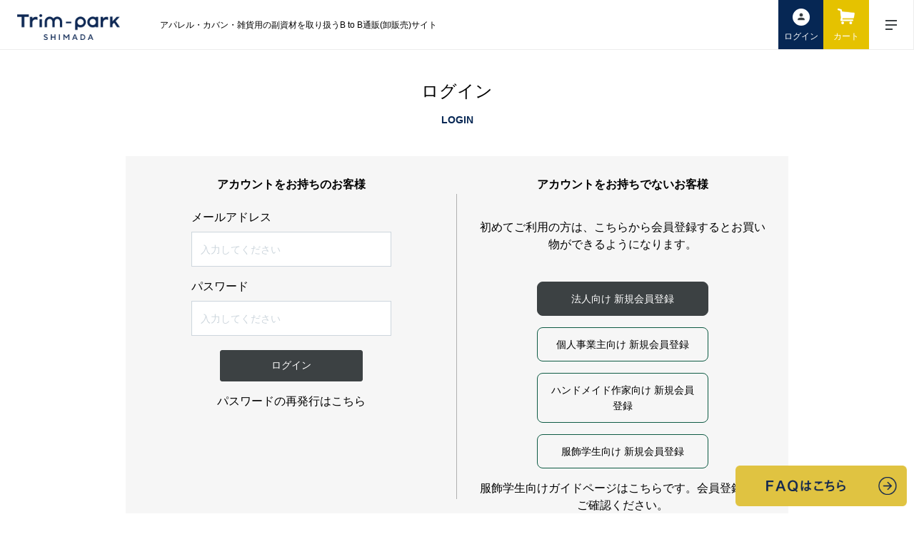

--- FILE ---
content_type: text/html; charset=UTF-8
request_url: https://trimpark-shimada.com/mypage/login/00008301
body_size: 256421
content:
<!doctype html>
<html lang="ja">
<head prefix="og: //ogp.me/ns# fb: //ogp.me/ns/fb# product: //ogp.me/ns/product#">
        <link rel="canonical" href="https://trimpark-shimada.com/mypage/login/00008301">
                <meta name="robots" content="noindex,nofollow"/>
        <meta http-equiv="Content-Type" content="text/html; charset=utf-8">
    <meta http-equiv="Content-Style-Type" content="text/css">
    <meta name="viewport" content="width=device-width, initial-scale=1.0">
    <meta name="description" content=""/>
    <meta name="keywords" content=""/>
    <title>MYページ / ログイン</title>
        <link rel="icon" href="/data/img/common/favicon.ico">
    <link href="https://fonts.googleapis.com/css?family=Sawarabi+Gothic" rel="stylesheet">
    <link rel="stylesheet" href="/assets/css/reset.css">
    <link rel="stylesheet" href="/dist/css/jquery-ui.css">
    <link rel="stylesheet" href="/assets/css/drawer.css">
    <link rel="stylesheet" href="/assets/css/slick-theme.css">
    <link rel="stylesheet" href="/assets/css/slick.css">
    <link rel="stylesheet" href="https://cdnjs.cloudflare.com/ajax/libs/Swiper/5.4.1/css/swiper.min.css">
    <link rel="stylesheet" href="/assets/css/lightbox.min.css">
    <link rel="stylesheet" href="/assets/css/style.css">
    <link rel="stylesheet" href="/data/css/customize.css">
    <link rel="stylesheet" href="/assets/css/autocompletes.css">
    
    <meta property="og:url" content="https://trimpark-shimada.com/mypage/login/00008301" />
    <meta property="og:type" content="article" />
    <meta property="og:title" content="MYページ / ログイン" />
    <meta property="og:description" content="" />
    <meta property="og:site_name" content="Trim-park SHIMADA - アパレルパーツ・服飾資材｜BtoB仕入れ・卸販売・通販" />
    <meta property="og:image" content="https://trimpark-shimada.com/assets/img/common/facebook-ogp.jpg" />
    <meta name="twitter:card" content="summary" />
    <meta name="twitter:site" content="@Trim_net_SHIMAD" />
    <meta name="facebook-domain-verification" content="yiaiec7lgg4t3j1t9i4k4sh63cfn9s" />
    <style>
        .chat_badge {
            position: absolute;
            right: 5px;
            top: 2px;
            color: #fff;
            text-align: center;
            width: 20px;
            height: 20px;
            border-radius: 10px;
            background-color: #f00;
            z-index: 100;
            font-size: 10px;
            padding-top: 3px;
        }
        .fcre_attension {
            color: #f00;
            font-weight: bold;
            font-size: 0.8em;
        }

        .alert_box{
            color: #fff;
            background-color: #f66;
            border-radius: 8px;
            padding: 16px;
            width: 100%;
        }

        .chat_badge_small {
            position: absolute;
            right: 25px;
            top: 18px;
            width: 12px;
            height: 12px;
            border-radius: 6px;
            background-color: #f00;
            z-index: 100;
        }

        .wordbook_title p {
            margin-left: 1rem;
            font-size: 0.8em;
        }

        #faq_br_banner, #ykk_banner{
            width: 240px;
        }
        @media screen and (max-width: 959px){
            .chat_badge {
                right: 25%;
                top: 5px;
            }

            #faq_br_banner, #ykk_banner{
                width: 156px;
            }
        }
    </style>
                        <script type="text/javascript">
                (function(c,l,a,r,i,t,y){
                    c[a]=c[a]||function(){(c[a].q=c[a].q||[]).push(arguments)};
                    t=l.createElement(r);t.async=1;t.src="https://www.clarity.ms/tag/"+i;
                    y=l.getElementsByTagName(r)[0];y.parentNode.insertBefore(t,y);
                })(window, document, "clarity", "script", "dgtj1yw1iv");
            </script>
        
    <!-- Global site tag (gtag.js) - Google Analytics -->
    <script async src="https://www.googletagmanager.com/gtag/js?id=UA-122673427-1"></script>
    <script>
        window.dataLayer = window.dataLayer || [];
        function gtag(){dataLayer.push(arguments);}
        gtag('js', new Date());

        gtag('config', 'UA-122673427-1');
    </script>
        <!-- Meta Pixel Code -->
    <script>
        !function(f,b,e,v,n,t,s)
        {if(f.fbq)return;n=f.fbq=function(){n.callMethod?
            n.callMethod.apply(n,arguments):n.queue.push(arguments)};
            if(!f._fbq)f._fbq=n;n.push=n;n.loaded=!0;n.version='2.0';
            n.queue=[];t=b.createElement(e);t.async=!0;
            t.src=v;s=b.getElementsByTagName(e)[0];
            s.parentNode.insertBefore(t,s)}(window, document,'script',
            'https://connect.facebook.net/en_US/fbevents.js');
        fbq('init', '534635608295342');
        fbq('track', 'PageView');
    </script>
    <noscript><img height="1" width="1" style="display:none"
                   src="https://www.facebook.com/tr?id=534635608295342&ev=PageView&noscript=1"
        /></noscript>
    <!-- End Meta Pixel Code -->
    <!-- Begin Mieruca Embed Code -->
    <script type="text/javascript" id="mierucajs">
        window.__fid = window.__fid || [];__fid.push([959026332]);
        (function() {
            function mieruca(){if(typeof window.__fjsld != "undefined") return; window.__fjsld = 1; var fjs = document.createElement('script'); fjs.type = 'text/javascript'; fjs.async = true; fjs.id = "fjssync"; var timestamp = new Date;fjs.src = ('https:' == document.location.protocol ? 'https' : 'http') + '://hm.mieru-ca.com/service/js/mieruca-hm.js?v='+ timestamp.getTime(); var x = document.getElementsByTagName('script')[0]; x.parentNode.insertBefore(fjs, x); };
            setTimeout(mieruca, 500); document.readyState != "complete" ? (window.attachEvent ? window.attachEvent("onload", mieruca) : window.addEventListener("load", mieruca, false)) : mieruca();
        })();
    </script>
    <!-- End Mieruca Embed Code -->
</head>
<body id="page_homepage" class="front_page drawer drawer--top" style="position: relative;">
<link rel="stylesheet" href="https://trimpark-shimada.com/assets/css/loading.css" type="text/css">
<div class="loader-wrap">
    <div class="loader">Loading...</div>
</div>


<!-- ▼ヘッダー(商品検索・ログインナビ・カート) -->

<header id="header" class="header-global">
    <nav class="header-nav">
        <h1 class="header-title resp-pc"><a href="https://trimpark-shimada.com"><img
                        src="/assets/image/header/trim_logo.png"
                        srcset="/assets/image/header/trim_logo.png 1x,/assets/image/header/trim_logo@2x.png 2x"
                        alt="Trim-park SHIMADA"></a></h1>
        <div class="header-content">
            <h1 class="header-title__sp"><a href="https://trimpark-shimada.com"><img
                            src="/assets/image/header/trim_logo.png"
                            srcset="/assets/image/header/trim_logo.png 1x,/assets/image/header/trim_logo@2x.png 2x"
                            style="width: auto;
                                height: 38px;
                                margin: 0 auto;
                                padding-left: 44px;"
                            alt="Trim-park SHIMADA"></a></h1>
            <div class="header-search__sp"><span></span></div>

            <h2 class="header-description resp-pc">アパレル・カバン・雑貨用の副資材を取り扱うB to B通販(卸販売)サイト</h2>

                        <div class="header-search__window" style="visibility: hidden;position: absolute;">
                <form method="get" class="header-search item" action="https://trimpark-shimada.com/product"
                      base_url="https://trimpark-shimada.com/product" id="search_form_sp"
                      style="flex-wrap: wrap;">
                    <div style="width: 100%;display: flex;">
                        <div class="header-search__sel">
                            <select class="search_category_id">
                                <option value="" adds="">全てのカテゴリー</option>
                                                                    <option value="372" adds="/Shimada-original"
                                            >SHIMADAーオリジナル</option>
                                                                            <option value="399" adds="/Shimada-original/Shimada-original-Button"
                                                >
                                            &nbsp;&nbsp;オリジナルボタン</option>
                                                                            <option value="400" adds="/Shimada-original/Shimada-original-interlining"
                                                >
                                            &nbsp;&nbsp;オリジナル芯地</option>
                                                                            <option value="401" adds="/Shimada-original/Shimada-original-Pller"
                                                >
                                            &nbsp;&nbsp;オリジナル引手</option>
                                                                            <option value="402" adds="/Shimada-original/Shimada-original-Tape"
                                                >
                                            &nbsp;&nbsp;オリジナルテープ</option>
                                                                            <option value="403" adds="/Shimada-original/Shimada-original-fabric"
                                                >
                                            &nbsp;&nbsp;オリジナル生地</option>
                                                                            <option value="404" adds="/Shimada-original/Shimada-original-parts"
                                                >
                                            &nbsp;&nbsp;オリジナルパーツ</option>
                                                                                                        <option value="373" adds="/button"
                                            >ボタン</option>
                                                                            <option value="405" adds="/button/shell"
                                                >
                                            &nbsp;&nbsp;貝ボタン</option>
                                                                            <option value="406" adds="/button/buffalo"
                                                >
                                            &nbsp;&nbsp;水牛ボタン</option>
                                                                            <option value="407" adds="/button/toggle"
                                                >
                                            &nbsp;&nbsp;トグルボタン</option>
                                                                            <option value="408" adds="/button/metal"
                                                >
                                            &nbsp;&nbsp;メタルボタン</option>
                                                                            <option value="409" adds="/button/nut"
                                                >
                                            &nbsp;&nbsp;ナットボタン</option>
                                                                            <option value="410" adds="/button/leather"
                                                >
                                            &nbsp;&nbsp;革ボタン</option>
                                                                            <option value="411" adds="/button/pla"
                                                >
                                            &nbsp;&nbsp;プラスチックボタン</option>
                                                                            <option value="412" adds="/button/crystal"
                                                >
                                            &nbsp;&nbsp;クリスタルストーンボタン</option>
                                                                            <option value="413" adds="/button/wood"
                                                >
                                            &nbsp;&nbsp;ウッドボタン</option>
                                                                            <option value="414" adds="/button/snap"
                                                >
                                            &nbsp;&nbsp;スナップ/ドットボタン</option>
                                                                            <option value="415" adds="/button/hook"
                                                >
                                            &nbsp;&nbsp;ホック/ドットボタン</option>
                                                                                                        <option value="374" adds="/fabric"
                                            >生地</option>
                                                                            <option value="416" adds="/fabric/wether"
                                                >
                                            &nbsp;&nbsp;ウェザー</option>
                                                                            <option value="417" adds="/fabric/organdy-fabric"
                                                >
                                            &nbsp;&nbsp;オーガンジー</option>
                                                                            <option value="418" adds="/fabric/oxford"
                                                >
                                            &nbsp;&nbsp;オックス</option>
                                                                            <option value="419" adds="/fabric/gauze"
                                                >
                                            &nbsp;&nbsp;ガーゼ</option>
                                                                            <option value="420" adds="/fabric/katuragi"
                                                >
                                            &nbsp;&nbsp;カツラギ</option>
                                                                            <option value="421" adds="/fabric/carsey"
                                                >
                                            &nbsp;&nbsp;カルゼ</option>
                                                                            <option value="422" adds="/fabric/Quilt-fabric"
                                                >
                                            &nbsp;&nbsp;キルト生地</option>
                                                                            <option value="423" adds="/fabric/gabardine"
                                                >
                                            &nbsp;&nbsp;ギャバ</option>
                                                                            <option value="424" adds="/fabric/crepe"
                                                >
                                            &nbsp;&nbsp;クレープ/楊柳/チリメン</option>
                                                                            <option value="425" adds="/fabric/grosgranin"
                                                >
                                            &nbsp;&nbsp;グログラン</option>
                                                                            <option value="426" adds="/fabric/corduroy"
                                                >
                                            &nbsp;&nbsp;コール天/コーデュロイ</option>
                                                                            <option value="427" adds="/fabric/serge"
                                                >
                                            &nbsp;&nbsp;サージ</option>
                                                                            <option value="428" adds="/fabric/seersucker"
                                                >
                                            &nbsp;&nbsp;サッカー</option>
                                                                            <option value="429" adds="/fabric/satin"
                                                >
                                            &nbsp;&nbsp;サテン/朱子織</option>
                                                                            <option value="430" adds="/fabric/sheeting"
                                                >
                                            &nbsp;&nbsp;シーチング</option>
                                                                            <option value="431" adds="/fabric/chiffon"
                                                >
                                            &nbsp;&nbsp;シフォン</option>
                                                                            <option value="432" adds="/fabric/shirring"
                                                >
                                            &nbsp;&nbsp;シャーリング</option>
                                                                            <option value="433" adds="/fabric/shaggy"
                                                >
                                            &nbsp;&nbsp;シャギー</option>
                                                                            <option value="434" adds="/fabric/shantung"
                                                >
                                            &nbsp;&nbsp;シャンタン</option>
                                                                            <option value="435" adds="/fabric/chambray"
                                                >
                                            &nbsp;&nbsp;シャンブレー</option>
                                                                            <option value="436" adds="/fabric/jacquard-fabric"
                                                >
                                            &nbsp;&nbsp;ジャカード生地</option>
                                                                            <option value="437" adds="/fabric/georgette"
                                                >
                                            &nbsp;&nbsp;ジョーゼット</option>
                                                                            <option value="438" adds="/fabric/suede"
                                                >
                                            &nbsp;&nbsp;スエード</option>
                                                                            <option value="439" adds="/fabric/smooth"
                                                >
                                            &nbsp;&nbsp;スムース/三段スムース</option>
                                                                            <option value="440" adds="/fabric/typewriter"
                                                >
                                            &nbsp;&nbsp;タイプライター</option>
                                                                            <option value="441" adds="/fabric/tusser"
                                                >
                                            &nbsp;&nbsp;タッサー</option>
                                                                            <option value="442" adds="/fabric/taffeta"
                                                >
                                            &nbsp;&nbsp;タフタ</option>
                                                                            <option value="443" adds="/fabric/dungaree"
                                                >
                                            &nbsp;&nbsp;ダンガリー</option>
                                                                            <option value="444" adds="/fabric/double-knit"
                                                >
                                            &nbsp;&nbsp;ダンボールニット</option>
                                                                            <option value="445" adds="/fabric/chino"
                                                >
                                            &nbsp;&nbsp;チノ</option>
                                                                            <option value="446" adds="/fabric/tulle"
                                                >
                                            &nbsp;&nbsp;チュール</option>
                                                                            <option value="447" adds="/fabric/tweed"
                                                >
                                            &nbsp;&nbsp;ツイード</option>
                                                                            <option value="448" adds="/fabric/twill"
                                                >
                                            &nbsp;&nbsp;ツイル/綾織/ヘリンボン</option>
                                                                            <option value="449" adds="/fabric/dechine"
                                                >
                                            &nbsp;&nbsp;デシン</option>
                                                                            <option value="450" adds="/fabric/denim"
                                                >
                                            &nbsp;&nbsp;デニム</option>
                                                                            <option value="451" adds="/fabric/tereko"
                                                >
                                            &nbsp;&nbsp;テレコ</option>
                                                                            <option value="452" adds="/fabric/dobby"
                                                >
                                            &nbsp;&nbsp;ドビー</option>
                                                                            <option value="453" adds="/fabric/knit-fabric"
                                                >
                                            &nbsp;&nbsp;ニット生地</option>
                                                                            <option value="454" adds="/fabric/burberry"
                                                >
                                            &nbsp;&nbsp;バーバリー</option>
                                                                            <option value="455" adds="/fabric/viyella"
                                                >
                                            &nbsp;&nbsp;ビエラ</option>
                                                                            <option value="456" adds="/fabric/pique"
                                                >
                                            &nbsp;&nbsp;ピケ/カノコ/鹿の子</option>
                                                                            <option value="457" adds="/fabric/ecoleather"
                                                >
                                            &nbsp;&nbsp;フェイクレザー</option>
                                                                            <option value="458" adds="/fabric/circular-rib"
                                                >
                                            &nbsp;&nbsp;フライス</option>
                                                                            <option value="459" adds="/fabric/flannel"
                                                >
                                            &nbsp;&nbsp;フランネル/フラノ</option>
                                                                            <option value="460" adds="/fabric/print"
                                                >
                                            &nbsp;&nbsp;プリント</option>
                                                                            <option value="461" adds="/fabric/broad"
                                                >
                                            &nbsp;&nbsp;ブロード</option>
                                                                            <option value="462" adds="/fabric/velvet"
                                                >
                                            &nbsp;&nbsp;ベルベット</option>
                                                                            <option value="463" adds="/fabric/poplin"
                                                >
                                            &nbsp;&nbsp;ポプリン</option>
                                                                            <option value="464" adds="/fabric/melton"
                                                >
                                            &nbsp;&nbsp;メルトン</option>
                                                                            <option value="465" adds="/fabric/ripstop"
                                                >
                                            &nbsp;&nbsp;リップ/リップストップ</option>
                                                                            <option value="466" adds="/fabric/rib"
                                                >
                                            &nbsp;&nbsp;リブ</option>
                                                                            <option value="467" adds="/fabric/lace-fabric"
                                                >
                                            &nbsp;&nbsp;レース生地</option>
                                                                            <option value="468" adds="/fabric/lawn"
                                                >
                                            &nbsp;&nbsp;ローン</option>
                                                                            <option value="469" adds="/fabric/waffle"
                                                >
                                            &nbsp;&nbsp;ワッフル</option>
                                                                            <option value="470" adds="/fabric/fleece"
                                                >
                                            &nbsp;&nbsp;裏毛/フリース</option>
                                                                            <option value="471" adds="/fabric/india"
                                                >
                                            &nbsp;&nbsp;天竺</option>
                                                                            <option value="472" adds="/fabric/double"
                                                >
                                            &nbsp;&nbsp;二重織</option>
                                                                            <option value="473" adds="/fabric/half-fold"
                                                >
                                            &nbsp;&nbsp;半折生地</option>
                                                                            <option value="474" adds="/fabric/canvas"
                                                >
                                            &nbsp;&nbsp;帆布/キャンバス</option>
                                                                            <option value="475" adds="/fabric/plain"
                                                >
                                            &nbsp;&nbsp;平織</option>
                                                                                                        <option value="375" adds="/gom"
                                            >ゴム・紐</option>
                                                                            <option value="476" adds="/gom/braid"
                                                >
                                            &nbsp;&nbsp;ブレード</option>
                                                                            <option value="477" adds="/gom/cord"
                                                >
                                            &nbsp;&nbsp;紐</option>
                                                                            <option value="478" adds="/gom/wrapping"
                                                >
                                            &nbsp;&nbsp;ラッピング紐、テープ</option>
                                                                            <option value="479" adds="/gom/stretch-c"
                                                >
                                            &nbsp;&nbsp;ストレッチコード</option>
                                                                            <option value="480" adds="/gom/inbel-g"
                                                >
                                            &nbsp;&nbsp;インベルゴム</option>
                                                                                                        <option value="376" adds="/tape"
                                            >テープ・リボン</option>
                                                                            <option value="481" adds="/tape/ribbon"
                                                >
                                            &nbsp;&nbsp;リボン</option>
                                                                            <option value="482" adds="/tape/knit-tape"
                                                >
                                            &nbsp;&nbsp;ニットテープ</option>
                                                                            <option value="483" adds="/tape/jacquard-tape"
                                                >
                                            &nbsp;&nbsp;ジャカード</option>
                                                                            <option value="484" adds="/tape/piping"
                                                >
                                            &nbsp;&nbsp;パイピング</option>
                                                                            <option value="485" adds="/tape/hookandloop"
                                                >
                                            &nbsp;&nbsp;面ファスナー</option>
                                                                            <option value="486" adds="/tape/bias-tape"
                                                >
                                            &nbsp;&nbsp;バイアステープ</option>
                                                                            <option value="487" adds="/tape/bindertape"
                                                >
                                            &nbsp;&nbsp;バインダーテープ</option>
                                                                            <option value="488" adds="/tape/deodorant-tape"
                                                >
                                            &nbsp;&nbsp;消臭テープ</option>
                                                                            <option value="489" adds="/tape/grip"
                                                >
                                            &nbsp;&nbsp;グリップ(ゴム)</option>
                                                                            <option value="490" adds="/tape/fakefur-tape"
                                                >
                                            &nbsp;&nbsp;合皮テープ</option>
                                                                            <option value="491" adds="/tape/tape-processing"
                                                >
                                            &nbsp;&nbsp;加工テープ・紐</option>
                                                                            <option value="492" adds="/tape/Nylon-tape"
                                                >
                                            &nbsp;&nbsp;ナイロンテープ</option>
                                                                            <option value="493" adds="/tape/PP-tape"
                                                >
                                            &nbsp;&nbsp;PPテープ</option>
                                                                                                        <option value="377" adds="/lace"
                                            >レース</option>
                                                                            <option value="494" adds="/lace/leavers-trimming-lace"
                                                >
                                            &nbsp;&nbsp;リバートリミングレース</option>
                                                                            <option value="495" adds="/lace/jacquard-trimming-lace"
                                                >
                                            &nbsp;&nbsp;ジャガードトリミングレース</option>
                                                                            <option value="496" adds="/lace/embroidered-chemical-lace"
                                                >
                                            &nbsp;&nbsp;ケミカルエンブロイダリーレース</option>
                                                                            <option value="497" adds="/lace/embroidered-tulle-lace"
                                                >
                                            &nbsp;&nbsp;チュールエンブロイダリーレース</option>
                                                                            <option value="498" adds="/lace/torchon-lace"
                                                >
                                            &nbsp;&nbsp;トーションレース</option>
                                                                            <option value="499" adds="/lace/fringe"
                                                >
                                            &nbsp;&nbsp;フリンジ</option>
                                                                                                        <option value="378" adds="/metalz"
                                            >メタルファスナー</option>
                                                                            <option value="500" adds="/metalz/metalz-standard"
                                                >
                                            &nbsp;&nbsp;メタルスタンダード</option>
                                                                            <option value="501" adds="/metalz/YZiP"
                                                >
                                            &nbsp;&nbsp;YZiP</option>
                                                                            <option value="502" adds="/metalz/EVERBRIGHT"
                                                >
                                            &nbsp;&nbsp;EVERBRIGHT</option>
                                                                            <option value="503" adds="/metalz/excella"
                                                >
                                            &nbsp;&nbsp;EXCELLAエクセラ</option>
                                                                            <option value="504" adds="/metalz/EXCELLALight"
                                                >
                                            &nbsp;&nbsp;EXCELLA Lightエクセラ</option>
                                                                            <option value="505" adds="/metalz/flame-retardant"
                                                >
                                            &nbsp;&nbsp;難燃ファスナー</option>
                                                                            <option value="506" adds="/metalz/metalz-chain"
                                                >
                                            &nbsp;&nbsp;チェーン</option>
                                                                                                        <option value="379" adds="/coilz"
                                            >コイルファスナー</option>
                                                                            <option value="507" adds="/coilz/coilz-standard"
                                                >
                                            &nbsp;&nbsp;コイルスタンダード</option>
                                                                            <option value="508" adds="/coilz/conceal-zipper"
                                                >
                                            &nbsp;&nbsp;コンシール</option>
                                                                            <option value="509" adds="/coilz/MINIFA"
                                                >
                                            &nbsp;&nbsp;MINIFA</option>
                                                                            <option value="510" adds="/coilz/EF"
                                                >
                                            &nbsp;&nbsp;エフロン</option>
                                                                            <option value="511" adds="/coilz/FLATKNIT"
                                                >
                                            &nbsp;&nbsp;FLATKNIT</option>
                                                                            <option value="512" adds="/coilz/SOFLEX"
                                                >
                                            &nbsp;&nbsp;SOFLEX</option>
                                                                            <option value="513" adds="/coilz/AquaGuard"
                                                >
                                            &nbsp;&nbsp;AquaGuard</option>
                                                                            <option value="514" adds="/coilz/transparent"
                                                >
                                            &nbsp;&nbsp;透明コイルファスナー</option>
                                                                            <option value="515" adds="/coilz/METALLION"
                                                >
                                            &nbsp;&nbsp;METALLION</option>
                                                                            <option value="516" adds="/coilz/AUROLITE"
                                                >
                                            &nbsp;&nbsp;AUROLITE</option>
                                                                            <option value="517" adds="/coilz/retroreflection"
                                                >
                                            &nbsp;&nbsp;再帰反射ファスナー</option>
                                                                            <option value="518" adds="/coilz/coilz-chain"
                                                >
                                            &nbsp;&nbsp;チェーン</option>
                                                                                                        <option value="380" adds="/vislonz"
                                            >ビスロンファスナー</option>
                                                                            <option value="519" adds="/vislonz/vislonz-standard"
                                                >
                                            &nbsp;&nbsp;ビスロンスタンダード</option>
                                                                            <option value="520" adds="/vislonz/vislonz-metallic"
                                                >
                                            &nbsp;&nbsp;ビスロン金属調エレメント</option>
                                                                            <option value="521" adds="/vislonz/vislonz-AquaGuard"
                                                >
                                            &nbsp;&nbsp;ビスロンAquaGuard</option>
                                                                            <option value="522" adds="/vislonz/METALUXE"
                                                >
                                            &nbsp;&nbsp;METALUXE</option>
                                                                            <option value="523" adds="/vislonz/METALUXE-Tough"
                                                >
                                            &nbsp;&nbsp;METALUXE　Tough</option>
                                                                            <option value="524" adds="/vislonz/QuickFree"
                                                >
                                            &nbsp;&nbsp;QuickFree</option>
                                                                            <option value="525" adds="/vislonz/vislonz-LUMIFINE"
                                                >
                                            &nbsp;&nbsp;ビスロンLUMIFINE</option>
                                                                            <option value="526" adds="/vislonz/vislonz-chain"
                                                >
                                            &nbsp;&nbsp;チェーン</option>
                                                                                                        <option value="381" adds="/sliders"
                                            >スライダー</option>
                                                                            <option value="527" adds="/sliders/sliders-coilz"
                                                >
                                            &nbsp;&nbsp;コイルファスナー</option>
                                                                            <option value="528" adds="/sliders/sliders-metalz"
                                                >
                                            &nbsp;&nbsp;メタルファスナー</option>
                                                                            <option value="529" adds="/sliders/sliders-vislonz"
                                                >
                                            &nbsp;&nbsp;ビスロンファスナー</option>
                                                                                                        <option value="382" adds="/puller"
                                            >ファスナー引手</option>
                                                                            <option value="530" adds="/puller/Puller-CA"
                                                >
                                            &nbsp;&nbsp;CA/CF用</option>
                                                                            <option value="531" adds="/puller/Puller-ZA"
                                                >
                                            &nbsp;&nbsp;ZA/ZF用</option>
                                                                            <option value="532" adds="/puller/puller,others"
                                                >
                                            &nbsp;&nbsp;紐引手・他</option>
                                                                                                        <option value="383" adds="/parts"
                                            >ファスナー部品</option>
                                                                            <option value="533" adds="/parts/Upper-Parts"
                                                >
                                            &nbsp;&nbsp;上止</option>
                                                                            <option value="534" adds="/parts/Bottom-Parts"
                                                >
                                            &nbsp;&nbsp;下止</option>
                                                                            <option value="535" adds="/parts/D-RING"
                                                >
                                            &nbsp;&nbsp;Dカン、丸カン</option>
                                                                            <option value="536" adds="/parts/others"
                                                >
                                            &nbsp;&nbsp;ファスナー部材・他</option>
                                                                                                        <option value="384" adds="/metalparts"
                                            >メタルパーツ</option>
                                                                            <option value="537" adds="/metalparts/eyelet"
                                                >
                                            &nbsp;&nbsp;ハトメ</option>
                                                                            <option value="538" adds="/metalparts/kashime"
                                                >
                                            &nbsp;&nbsp;カシメ</option>
                                                                            <option value="539" adds="/metalparts/hook-eye"
                                                >
                                            &nbsp;&nbsp;前カン</option>
                                                                            <option value="540" adds="/metalparts/neoba-button"
                                                >
                                            &nbsp;&nbsp;ネオバーボタン</option>
                                                                            <option value="541" adds="/metalparts/packing"
                                                >
                                            &nbsp;&nbsp;パッキン</option>
                                                                            <option value="542" adds="/metalparts/press"
                                                >
                                            &nbsp;&nbsp;ハンドプレス/コマ</option>
                                                                                                        <option value="385" adds="/buckle-kan"
                                            >バックル/カン類</option>
                                                                            <option value="543" adds="/buckle-kan/magnetbuckle"
                                                >
                                            &nbsp;&nbsp;マグネットバックル</option>
                                                                            <option value="544" adds="/buckle-kan/clip"
                                                >
                                            &nbsp;&nbsp;クリップ</option>
                                                                            <option value="545" adds="/buckle-kan/codeend"
                                                >
                                            &nbsp;&nbsp;コードエンド</option>
                                                                            <option value="546" adds="/buckle-kan/dkan"
                                                >
                                            &nbsp;&nbsp;Dカン/角カン</option>
                                                                            <option value="547" adds="/buckle-kan/8kan"
                                                >
                                            &nbsp;&nbsp;マルカン/8カン</option>
                                                                            <option value="548" adds="/buckle-kan/hangkan"
                                                >
                                            &nbsp;&nbsp;吊りカン</option>
                                                                            <option value="549" adds="/buckle-kan/bizyo"
                                                >
                                            &nbsp;&nbsp;尾錠</option>
                                                                            <option value="550" adds="/buckle-kan/buckle"
                                                >
                                            &nbsp;&nbsp;バックル</option>
                                                                            <option value="551" adds="/buckle-kan/adjuster"
                                                >
                                            &nbsp;&nbsp;アジャスター</option>
                                                                            <option value="552" adds="/buckle-kan/stopper"
                                                >
                                            &nbsp;&nbsp;コードストッパー</option>
                                                                                                        <option value="386" adds="/shinji"
                                            >芯地</option>
                                                                            <option value="553" adds="/shinji/interlining"
                                                >
                                            &nbsp;&nbsp;接着芯</option>
                                                                            <option value="554" adds="/shinji/inbel"
                                                >
                                            &nbsp;&nbsp;インサイドベルト</option>
                                                                            <option value="555" adds="/shinji/padding"
                                                >
                                            &nbsp;&nbsp;中綿</option>
                                                                            <option value="556" adds="/shinji/collarcore"
                                                >
                                            &nbsp;&nbsp;衿芯</option>
                                                                                                        <option value="387" adds="/lining"
                                            >裏地</option>
                                                                            <option value="557" adds="/lining/sleeve"
                                                >
                                            &nbsp;&nbsp;袖裏</option>
                                                                            <option value="558" adds="/lining/72cmlining"
                                                >
                                            &nbsp;&nbsp;72cm幅裏地</option>
                                                                            <option value="559" adds="/lining/122cmlining"
                                                >
                                            &nbsp;&nbsp;122cm幅裏地</option>
                                                                            <option value="560" adds="/lining/silk"
                                                >
                                            &nbsp;&nbsp;シルク裏地</option>
                                                                            <option value="561" adds="/lining/stripe"
                                                >
                                            &nbsp;&nbsp;ストライプ裏地</option>
                                                                            <option value="562" adds="/lining/tricotmesh"
                                                >
                                            &nbsp;&nbsp;トリコット裏地/メッシュ</option>
                                                                            <option value="563" adds="/lining/tricotbrush"
                                                >
                                            &nbsp;&nbsp;トリコット裏地/起毛</option>
                                                                            <option value="564" adds="/lining/knee"
                                                >
                                            &nbsp;&nbsp;膝裏</option>
                                                                                                        <option value="388" adds="/sleek"
                                            >スレーキ</option>
                                                                                                        <option value="389" adds="/ecofakefur"
                                            >フェイクファー</option>
                                                                            <option value="565" adds="/ecofakefur/ecofakefur-animal"
                                                >
                                            &nbsp;&nbsp;動物柄</option>
                                                                            <option value="566" adds="/ecofakefur/ecofakefur-plain"
                                                >
                                            &nbsp;&nbsp;無地</option>
                                                                            <option value="567" adds="/ecofakefur/bonding"
                                                >
                                            &nbsp;&nbsp;ボンディング</option>
                                                                                                        <option value="390" adds="/boa"
                                            >ボア</option>
                                                                                                        <option value="391" adds="/stoptape"
                                            >伸び止めテープ</option>
                                                                                                        <option value="392" adds="/yarn"
                                            >糸</option>
                                                                            <option value="568" adds="/yarn/filament"
                                                >
                                            &nbsp;&nbsp;フィラメント</option>
                                                                            <option value="569" adds="/yarn/span"
                                                >
                                            &nbsp;&nbsp;スパン</option>
                                                                            <option value="570" adds="/yarn/embroidery"
                                                >
                                            &nbsp;&nbsp;刺繍糸</option>
                                                                            <option value="571" adds="/yarn/yarn-other"
                                                >
                                            &nbsp;&nbsp;その他</option>
                                                                                                        <option value="393" adds="/collarcross"
                                            >カラークロス</option>
                                                                                                        <option value="394" adds="/lox"
                                            >タグ紐/Lox</option>
                                                                                                        <option value="395" adds="/looper"
                                            >ルーパー・セッパ</option>
                                                                                                        <option value="396" adds="/sample"
                                            >サンプル帳</option>
                                                                                                        <option value="397" adds="/other"
                                            >雑貨/その他</option>
                                                                            <option value="572" adds="/other/accessory"
                                                >
                                            &nbsp;&nbsp;アクセサリーパーツ</option>
                                                                            <option value="573" adds="/other/applique"
                                                >
                                            &nbsp;&nbsp;アップリケ</option>
                                                                            <option value="574" adds="/other/tassel"
                                                >
                                            &nbsp;&nbsp;タッセル</option>
                                                                            <option value="575" adds="/other/pin"
                                                >
                                            &nbsp;&nbsp;ピン</option>
                                                                            <option value="576" adds="/other/motif"
                                                >
                                            &nbsp;&nbsp;モチーフ</option>
                                                                            <option value="577" adds="/other/other2"
                                                >
                                            &nbsp;&nbsp;その他</option>
                                                                                                        <option value="398" adds="/hand"
                                            >手芸用品</option>
                                                                                                    <option value="999" adds="/maker">メーカー</option>
                                <option value="998" adds="/tag">タグ</option>
                            </select>
                        </div>
                        <input type="text" name="name" id="sbox2" class="search-name" value=""
                               placeholder="キーワードを入力">
                        <button class="" type="submit"
                                style="position: absolute;top: 28%;right: 5%;height: 46%;width: 12%;border: none;">
                            <div class="search-icon">
                                <img src="/assets/image/header/icon_search.png" alt="" style="margin: 0 auto;">
                            </div>
                        </button>
                    </div>
                </form>
            </div>
            <style>
                @media screen and (max-width: 959px) {
                    .header-search__window .header-search__sel {
                        width: 100%;
                    }

                    .header-search__sel select {
                        width: 100%;
                        height: 39px;
                    }
                }
            </style>
















            
            <div class="header-login item resp-pc" style="position: relative;">
                                    <a href="https://trimpark-shimada.com/mypage/login">
                        <img src="/assets/image/header/icon_login.png" alt="ログイン">
                        <span>ログイン</span>
                    </a>
                            </div>
            <div class="header-cart item">
                <a href="https://trimpark-shimada.com/cart">
                    <img class="resp-pc" src="/assets/image/header/icon_cart.png" alt="カート">
                    <span class="header-cart__logo"></span>
                    <span class="resp-pc">カート</span>
                </a>
            </div>

            <div class="header-menu header-accordion item resp-pc"><!-- <span>menu</span> --></div>
            <div class="menu header-accordion__content">
                <div class="header-guide pt-30">
                    <ul class="header-guide__list">
                        <li>
                            <ul>
                                <li class="mb-20">ページのご案内</li>
                                <li><a href="https://trimpark-shimada.com">トップページ</a></li>
                                <li><a href="https://trimpark-shimada.com/cart">カートページ</a></li>
                                                                    <li><a href="https://trimpark-shimada.com/mypage/login">ログイン</a></li>
                                    <li><a href="https://trimpark-shimada.com/mypage/entry">法人会員登録</a></li>
                                    <!--li><a href="https://trimpark-shimada.com/mypage/entry/student">学生会員登録</a></li-->
                                                            </ul>
                        </li>
                        <li>
                            <ul>
                                <li class="mb-20">ショッピングガイド</li>
                                <li><a href="https://trimpark-shimada.com/payment">お支払いについて</a></li>
                                <li><a href="https://trimpark-shimada.com/delivery">配送について</a></li>
                                <li><a href="https://trimpark-shimada.com/returns">返品について</a></li>
                                <li><a href="https://trimpark-shimada.com/deal">特定商取引に関する<span
                                                class="inline-block">法律に基づく表示</span></a>
                                </li>
                                <li><a href="https://trimpark-shimada.com/privacy">プライバシーポリシー</a></li>
                                <li><a href="https://trimpark-shimada.com/guide-student">服飾学生向けガイド</a></li>
                            </ul>
                        </li>
                        <li>
                            <ul>
                                <li class="mb-20">会社について</li>
                                <li><a href="https://trimpark-shimada.com/about">Trim-park SHIMADA<span class="inline-block">について</span></a>
                                </li>
                                <li><a href="https://trimpark-shimada.com/company">会社概要</a></li>
                                <li><a href="https://trimpark-shimada.com/faq">Q&A</a></li>
                                <li><a href="https://trimpark-shimada.com/contact">お問い合わせ</a></li>
                                <li></li>
                                <li class="mb-20" style="font-weight: 700;font-size: 14px;line-height: 1.7em;">
                                    <a href="https://trimpark-shimada.com/blog/future-student/">
                                        ファッションにスパイスを<br>
                                        <span style="font-size: 11px;font-weight: normal;">-服飾学生向け特集サイト-</span>
                                    </a>
                                </li>
                            </ul>
                        </li>
                    </ul>
                    <div class="header-share">
                        <ul>
                            <li class="insta"><a href="https://www.instagram.com/trim_net_shimada/" target="_blank">
                                    <img src="/assets/image/footer/share/insta_b.png" alt=""></a>
                            </li>
                            <li class="twittter"><a href="https://twitter.com/Trim_net_SHIMAD" target="_blank">
                                    <img src="/assets/image/footer/share/twitter_b.png" alt=""></a>
                            </li>
                        </ul>
                    </div>
                </div>
            </div>

            <!--SP用ドロワー-->
            <div class="header-menu header-acc item resp-sp">
                            </div>
            <div class="menu header-accordion__content">
                <div class="header-guide pt-20">
	                	                <div class="header-guide-info-sp">

			            <div class="header-login item resp-sp">
			                			                    <a href="https://trimpark-shimada.com/mypage/login">
			                        <img src="/assets/image/header/icon_login.png" alt="ログイン">
			                        <span>ログイン</span>
			                    </a>
			                			            </div>
			            <div class="header-cart item resp-sp">
			                <a href="https://trimpark-shimada.com/cart">
			                    <img class="resp-sp" src="/assets/image/header/icon_cart.png" alt="カート">
			                    <span class="resp-sp">カート</span>
			                </a>
			            </div>
			        </div>
                    <div class="resp-sp">
                        <p style="padding: 2% 1rem 0; font-weight: bold;">カテゴリー</p>
                        <ul class="header-accordion__menu">
                                                            <style>
                                    ul.header-accordion__menu li.item.cate372::after {
                                        background-image: url(https://image.trimpark-shimada.com/public/icon/372.png);
                                        background-size: 27px;
                                    }
                                </style>
                                                                                                            <li class="accordion-title item cate372 bb-1 plus">
                                            <span class="plus">SHIMADAーオリジナル(283)</span>
                                        </li>
                                    
                                    <ul class="accordion-content">
                                        <li>
                                            <a href="https://trimpark-shimada.com/product/Shimada-original"><span>カテゴリ内すべて</span></a>
                                        </li>
                                                                                    <li>
                                                <a href="https://trimpark-shimada.com/product/Shimada-original/Shimada-original-Button">
                                                    <span>オリジナルボタン</span>
                                                    <span>(186)</span>
                                                </a>
                                            </li>
                                                                                    <li>
                                                <a href="https://trimpark-shimada.com/product/Shimada-original/Shimada-original-interlining">
                                                    <span>オリジナル芯地</span>
                                                    <span>(62)</span>
                                                </a>
                                            </li>
                                                                                    <li>
                                                <a href="https://trimpark-shimada.com/product/Shimada-original/Shimada-original-Pller">
                                                    <span>オリジナル引手</span>
                                                    <span>(19)</span>
                                                </a>
                                            </li>
                                                                                    <li>
                                                <a href="https://trimpark-shimada.com/product/Shimada-original/Shimada-original-Tape">
                                                    <span>オリジナルテープ</span>
                                                    <span>(5)</span>
                                                </a>
                                            </li>
                                                                                    <li>
                                                <a href="https://trimpark-shimada.com/product/Shimada-original/Shimada-original-fabric">
                                                    <span>オリジナル生地</span>
                                                    <span>(4)</span>
                                                </a>
                                            </li>
                                                                                    <li>
                                                <a href="https://trimpark-shimada.com/product/Shimada-original/Shimada-original-parts">
                                                    <span>オリジナルパーツ</span>
                                                    <span>(7)</span>
                                                </a>
                                            </li>
                                                                            </ul>
                                                                                            <style>
                                    ul.header-accordion__menu li.item.cate373::after {
                                        background-image: url(https://image.trimpark-shimada.com/public/icon/373.png);
                                        background-size: 27px;
                                    }
                                </style>
                                                                                                            <li class="accordion-title item cate373 bb-1 plus">
                                            <span class="plus">ボタン(1897)</span>
                                        </li>
                                    
                                    <ul class="accordion-content">
                                        <li>
                                            <a href="https://trimpark-shimada.com/product/button"><span>カテゴリ内すべて</span></a>
                                        </li>
                                                                                    <li>
                                                <a href="https://trimpark-shimada.com/product/button/shell">
                                                    <span>貝ボタン</span>
                                                    <span>(231)</span>
                                                </a>
                                            </li>
                                                                                    <li>
                                                <a href="https://trimpark-shimada.com/product/button/buffalo">
                                                    <span>水牛ボタン</span>
                                                    <span>(81)</span>
                                                </a>
                                            </li>
                                                                                    <li>
                                                <a href="https://trimpark-shimada.com/product/button/toggle">
                                                    <span>トグルボタン</span>
                                                    <span>(16)</span>
                                                </a>
                                            </li>
                                                                                    <li>
                                                <a href="https://trimpark-shimada.com/product/button/metal">
                                                    <span>メタルボタン</span>
                                                    <span>(136)</span>
                                                </a>
                                            </li>
                                                                                    <li>
                                                <a href="https://trimpark-shimada.com/product/button/nut">
                                                    <span>ナットボタン</span>
                                                    <span>(25)</span>
                                                </a>
                                            </li>
                                                                                    <li>
                                                <a href="https://trimpark-shimada.com/product/button/leather">
                                                    <span>革ボタン</span>
                                                    <span>(18)</span>
                                                </a>
                                            </li>
                                                                                    <li>
                                                <a href="https://trimpark-shimada.com/product/button/pla">
                                                    <span>プラスチックボタン</span>
                                                    <span>(347)</span>
                                                </a>
                                            </li>
                                                                                    <li>
                                                <a href="https://trimpark-shimada.com/product/button/crystal">
                                                    <span>クリスタルストーンボタン</span>
                                                    <span>(39)</span>
                                                </a>
                                            </li>
                                                                                    <li>
                                                <a href="https://trimpark-shimada.com/product/button/wood">
                                                    <span>ウッドボタン</span>
                                                    <span>(57)</span>
                                                </a>
                                            </li>
                                                                                    <li>
                                                <a href="https://trimpark-shimada.com/product/button/snap">
                                                    <span>スナップ/ドットボタン</span>
                                                    <span>(35)</span>
                                                </a>
                                            </li>
                                                                                    <li>
                                                <a href="https://trimpark-shimada.com/product/button/hook">
                                                    <span>ホック/ドットボタン</span>
                                                    <span>(176)</span>
                                                </a>
                                            </li>
                                                                            </ul>
                                                                                            <style>
                                    ul.header-accordion__menu li.item.cate374::after {
                                        background-image: url(https://image.trimpark-shimada.com/public/icon/374.png);
                                        background-size: 27px;
                                    }
                                </style>
                                                                                                            <li class="accordion-title item cate374 bb-1 plus">
                                            <span class="plus">生地(7054)</span>
                                        </li>
                                    
                                    <ul class="accordion-content">
                                        <li>
                                            <a href="https://trimpark-shimada.com/product/fabric"><span>カテゴリ内すべて</span></a>
                                        </li>
                                                                                    <li>
                                                <a href="https://trimpark-shimada.com/product/fabric/wether">
                                                    <span>ウェザー</span>
                                                    <span>(111)</span>
                                                </a>
                                            </li>
                                                                                    <li>
                                                <a href="https://trimpark-shimada.com/product/fabric/organdy-fabric">
                                                    <span>オーガンジー</span>
                                                    <span>(30)</span>
                                                </a>
                                            </li>
                                                                                    <li>
                                                <a href="https://trimpark-shimada.com/product/fabric/oxford">
                                                    <span>オックス</span>
                                                    <span>(223)</span>
                                                </a>
                                            </li>
                                                                                    <li>
                                                <a href="https://trimpark-shimada.com/product/fabric/gauze">
                                                    <span>ガーゼ</span>
                                                    <span>(98)</span>
                                                </a>
                                            </li>
                                                                                    <li>
                                                <a href="https://trimpark-shimada.com/product/fabric/katuragi">
                                                    <span>カツラギ</span>
                                                    <span>(67)</span>
                                                </a>
                                            </li>
                                                                                    <li>
                                                <a href="https://trimpark-shimada.com/product/fabric/carsey">
                                                    <span>カルゼ</span>
                                                    <span>(22)</span>
                                                </a>
                                            </li>
                                                                                    <li>
                                                <a href="https://trimpark-shimada.com/product/fabric/Quilt-fabric">
                                                    <span>キルト生地</span>
                                                    <span>(9)</span>
                                                </a>
                                            </li>
                                                                                    <li>
                                                <a href="https://trimpark-shimada.com/product/fabric/gabardine">
                                                    <span>ギャバ</span>
                                                    <span>(46)</span>
                                                </a>
                                            </li>
                                                                                    <li>
                                                <a href="https://trimpark-shimada.com/product/fabric/crepe">
                                                    <span>クレープ/楊柳/チリメン</span>
                                                    <span>(34)</span>
                                                </a>
                                            </li>
                                                                                    <li>
                                                <a href="https://trimpark-shimada.com/product/fabric/grosgranin">
                                                    <span>グログラン</span>
                                                    <span>(22)</span>
                                                </a>
                                            </li>
                                                                                    <li>
                                                <a href="https://trimpark-shimada.com/product/fabric/corduroy">
                                                    <span>コール天/コーデュロイ</span>
                                                    <span>(151)</span>
                                                </a>
                                            </li>
                                                                                    <li>
                                                <a href="https://trimpark-shimada.com/product/fabric/serge">
                                                    <span>サージ</span>
                                                    <span>(34)</span>
                                                </a>
                                            </li>
                                                                                    <li>
                                                <a href="https://trimpark-shimada.com/product/fabric/seersucker">
                                                    <span>サッカー</span>
                                                    <span>(58)</span>
                                                </a>
                                            </li>
                                                                                    <li>
                                                <a href="https://trimpark-shimada.com/product/fabric/satin">
                                                    <span>サテン/朱子織</span>
                                                    <span>(185)</span>
                                                </a>
                                            </li>
                                                                                    <li>
                                                <a href="https://trimpark-shimada.com/product/fabric/sheeting">
                                                    <span>シーチング</span>
                                                    <span>(142)</span>
                                                </a>
                                            </li>
                                                                                    <li>
                                                <a href="https://trimpark-shimada.com/product/fabric/chiffon">
                                                    <span>シフォン</span>
                                                    <span>(27)</span>
                                                </a>
                                            </li>
                                                                                    <li>
                                                <a href="https://trimpark-shimada.com/product/fabric/shirring">
                                                    <span>シャーリング</span>
                                                    <span>(22)</span>
                                                </a>
                                            </li>
                                                                                    <li>
                                                <a href="https://trimpark-shimada.com/product/fabric/shaggy">
                                                    <span>シャギー</span>
                                                    <span>(33)</span>
                                                </a>
                                            </li>
                                                                                    <li>
                                                <a href="https://trimpark-shimada.com/product/fabric/shantung">
                                                    <span>シャンタン</span>
                                                    <span>(15)</span>
                                                </a>
                                            </li>
                                                                                    <li>
                                                <a href="https://trimpark-shimada.com/product/fabric/chambray">
                                                    <span>シャンブレー</span>
                                                    <span>(64)</span>
                                                </a>
                                            </li>
                                                                                    <li>
                                                <a href="https://trimpark-shimada.com/product/fabric/jacquard-fabric">
                                                    <span>ジャカード生地</span>
                                                    <span>(32)</span>
                                                </a>
                                            </li>
                                                                                    <li>
                                                <a href="https://trimpark-shimada.com/product/fabric/georgette">
                                                    <span>ジョーゼット</span>
                                                    <span>(22)</span>
                                                </a>
                                            </li>
                                                                                    <li>
                                                <a href="https://trimpark-shimada.com/product/fabric/suede">
                                                    <span>スエード</span>
                                                    <span>(37)</span>
                                                </a>
                                            </li>
                                                                                    <li>
                                                <a href="https://trimpark-shimada.com/product/fabric/smooth">
                                                    <span>スムース/三段スムース</span>
                                                    <span>(47)</span>
                                                </a>
                                            </li>
                                                                                    <li>
                                                <a href="https://trimpark-shimada.com/product/fabric/typewriter">
                                                    <span>タイプライター</span>
                                                    <span>(184)</span>
                                                </a>
                                            </li>
                                                                                    <li>
                                                <a href="https://trimpark-shimada.com/product/fabric/tusser">
                                                    <span>タッサー</span>
                                                    <span>(23)</span>
                                                </a>
                                            </li>
                                                                                    <li>
                                                <a href="https://trimpark-shimada.com/product/fabric/taffeta">
                                                    <span>タフタ</span>
                                                    <span>(220)</span>
                                                </a>
                                            </li>
                                                                                    <li>
                                                <a href="https://trimpark-shimada.com/product/fabric/dungaree">
                                                    <span>ダンガリー</span>
                                                    <span>(35)</span>
                                                </a>
                                            </li>
                                                                                    <li>
                                                <a href="https://trimpark-shimada.com/product/fabric/double-knit">
                                                    <span>ダンボールニット</span>
                                                    <span>(15)</span>
                                                </a>
                                            </li>
                                                                                    <li>
                                                <a href="https://trimpark-shimada.com/product/fabric/chino">
                                                    <span>チノ</span>
                                                    <span>(46)</span>
                                                </a>
                                            </li>
                                                                                    <li>
                                                <a href="https://trimpark-shimada.com/product/fabric/tulle">
                                                    <span>チュール</span>
                                                    <span>(37)</span>
                                                </a>
                                            </li>
                                                                                    <li>
                                                <a href="https://trimpark-shimada.com/product/fabric/tweed">
                                                    <span>ツイード</span>
                                                    <span>(23)</span>
                                                </a>
                                            </li>
                                                                                    <li>
                                                <a href="https://trimpark-shimada.com/product/fabric/twill">
                                                    <span>ツイル/綾織/ヘリンボン</span>
                                                    <span>(673)</span>
                                                </a>
                                            </li>
                                                                                    <li>
                                                <a href="https://trimpark-shimada.com/product/fabric/dechine">
                                                    <span>デシン</span>
                                                    <span>(18)</span>
                                                </a>
                                            </li>
                                                                                    <li>
                                                <a href="https://trimpark-shimada.com/product/fabric/denim">
                                                    <span>デニム</span>
                                                    <span>(113)</span>
                                                </a>
                                            </li>
                                                                                    <li>
                                                <a href="https://trimpark-shimada.com/product/fabric/tereko">
                                                    <span>テレコ</span>
                                                    <span>(30)</span>
                                                </a>
                                            </li>
                                                                                    <li>
                                                <a href="https://trimpark-shimada.com/product/fabric/dobby">
                                                    <span>ドビー</span>
                                                    <span>(123)</span>
                                                </a>
                                            </li>
                                                                                    <li>
                                                <a href="https://trimpark-shimada.com/product/fabric/knit-fabric">
                                                    <span>ニット生地</span>
                                                    <span>(263)</span>
                                                </a>
                                            </li>
                                                                                    <li>
                                                <a href="https://trimpark-shimada.com/product/fabric/burberry">
                                                    <span>バーバリー</span>
                                                    <span>(29)</span>
                                                </a>
                                            </li>
                                                                                    <li>
                                                <a href="https://trimpark-shimada.com/product/fabric/viyella">
                                                    <span>ビエラ</span>
                                                    <span>(64)</span>
                                                </a>
                                            </li>
                                                                                    <li>
                                                <a href="https://trimpark-shimada.com/product/fabric/pique">
                                                    <span>ピケ/カノコ/鹿の子</span>
                                                    <span>(51)</span>
                                                </a>
                                            </li>
                                                                                    <li>
                                                <a href="https://trimpark-shimada.com/product/fabric/ecoleather">
                                                    <span>フェイクレザー</span>
                                                    <span>(86)</span>
                                                </a>
                                            </li>
                                                                                    <li>
                                                <a href="https://trimpark-shimada.com/product/fabric/circular-rib">
                                                    <span>フライス</span>
                                                    <span>(138)</span>
                                                </a>
                                            </li>
                                                                                    <li>
                                                <a href="https://trimpark-shimada.com/product/fabric/flannel">
                                                    <span>フランネル/フラノ</span>
                                                    <span>(47)</span>
                                                </a>
                                            </li>
                                                                                    <li>
                                                <a href="https://trimpark-shimada.com/product/fabric/print">
                                                    <span>プリント</span>
                                                    <span>(274)</span>
                                                </a>
                                            </li>
                                                                                    <li>
                                                <a href="https://trimpark-shimada.com/product/fabric/broad">
                                                    <span>ブロード</span>
                                                    <span>(339)</span>
                                                </a>
                                            </li>
                                                                                    <li>
                                                <a href="https://trimpark-shimada.com/product/fabric/velvet">
                                                    <span>ベルベット</span>
                                                    <span>(19)</span>
                                                </a>
                                            </li>
                                                                                    <li>
                                                <a href="https://trimpark-shimada.com/product/fabric/poplin">
                                                    <span>ポプリン</span>
                                                    <span>(111)</span>
                                                </a>
                                            </li>
                                                                                    <li>
                                                <a href="https://trimpark-shimada.com/product/fabric/melton">
                                                    <span>メルトン</span>
                                                    <span>(9)</span>
                                                </a>
                                            </li>
                                                                                    <li>
                                                <a href="https://trimpark-shimada.com/product/fabric/ripstop">
                                                    <span>リップ/リップストップ</span>
                                                    <span>(98)</span>
                                                </a>
                                            </li>
                                                                                    <li>
                                                <a href="https://trimpark-shimada.com/product/fabric/rib">
                                                    <span>リブ</span>
                                                    <span>(14)</span>
                                                </a>
                                            </li>
                                                                                    <li>
                                                <a href="https://trimpark-shimada.com/product/fabric/lace-fabric">
                                                    <span>レース生地</span>
                                                    <span>(45)</span>
                                                </a>
                                            </li>
                                                                                    <li>
                                                <a href="https://trimpark-shimada.com/product/fabric/lawn">
                                                    <span>ローン</span>
                                                    <span>(297)</span>
                                                </a>
                                            </li>
                                                                                    <li>
                                                <a href="https://trimpark-shimada.com/product/fabric/waffle">
                                                    <span>ワッフル</span>
                                                    <span>(35)</span>
                                                </a>
                                            </li>
                                                                                    <li>
                                                <a href="https://trimpark-shimada.com/product/fabric/fleece">
                                                    <span>裏毛/フリース</span>
                                                    <span>(120)</span>
                                                </a>
                                            </li>
                                                                                    <li>
                                                <a href="https://trimpark-shimada.com/product/fabric/india">
                                                    <span>天竺</span>
                                                    <span>(223)</span>
                                                </a>
                                            </li>
                                                                                    <li>
                                                <a href="https://trimpark-shimada.com/product/fabric/double">
                                                    <span>二重織</span>
                                                    <span>(37)</span>
                                                </a>
                                            </li>
                                                                                    <li>
                                                <a href="https://trimpark-shimada.com/product/fabric/half-fold">
                                                    <span>半折生地</span>
                                                    <span>(43)</span>
                                                </a>
                                            </li>
                                                                                    <li>
                                                <a href="https://trimpark-shimada.com/product/fabric/canvas">
                                                    <span>帆布/キャンバス</span>
                                                    <span>(253)</span>
                                                </a>
                                            </li>
                                                                                    <li>
                                                <a href="https://trimpark-shimada.com/product/fabric/plain">
                                                    <span>平織</span>
                                                    <span>(99)</span>
                                                </a>
                                            </li>
                                                                            </ul>
                                                                                            <style>
                                    ul.header-accordion__menu li.item.cate375::after {
                                        background-image: url(https://image.trimpark-shimada.com/public/icon/375.png);
                                        background-size: 27px;
                                    }
                                </style>
                                                                                                            <li class="accordion-title item cate375 bb-1 plus">
                                            <span class="plus">ゴム・紐(1334)</span>
                                        </li>
                                    
                                    <ul class="accordion-content">
                                        <li>
                                            <a href="https://trimpark-shimada.com/product/gom"><span>カテゴリ内すべて</span></a>
                                        </li>
                                                                                    <li>
                                                <a href="https://trimpark-shimada.com/product/gom/braid">
                                                    <span>ブレード</span>
                                                    <span>(394)</span>
                                                </a>
                                            </li>
                                                                                    <li>
                                                <a href="https://trimpark-shimada.com/product/gom/cord">
                                                    <span>紐</span>
                                                    <span>(788)</span>
                                                </a>
                                            </li>
                                                                                    <li>
                                                <a href="https://trimpark-shimada.com/product/gom/wrapping">
                                                    <span>ラッピング紐、テープ</span>
                                                    <span>(16)</span>
                                                </a>
                                            </li>
                                                                                    <li>
                                                <a href="https://trimpark-shimada.com/product/gom/stretch-c">
                                                    <span>ストレッチコード</span>
                                                    <span>(53)</span>
                                                </a>
                                            </li>
                                                                                    <li>
                                                <a href="https://trimpark-shimada.com/product/gom/inbel-g">
                                                    <span>インベルゴム</span>
                                                    <span>(62)</span>
                                                </a>
                                            </li>
                                                                            </ul>
                                                                                            <style>
                                    ul.header-accordion__menu li.item.cate376::after {
                                        background-image: url(https://image.trimpark-shimada.com/public/icon/376.png);
                                        background-size: 27px;
                                    }
                                </style>
                                                                                                            <li class="accordion-title item cate376 bb-1 plus">
                                            <span class="plus">テープ・リボン(2508)</span>
                                        </li>
                                    
                                    <ul class="accordion-content">
                                        <li>
                                            <a href="https://trimpark-shimada.com/product/tape"><span>カテゴリ内すべて</span></a>
                                        </li>
                                                                                    <li>
                                                <a href="https://trimpark-shimada.com/product/tape/ribbon">
                                                    <span>リボン</span>
                                                    <span>(317)</span>
                                                </a>
                                            </li>
                                                                                    <li>
                                                <a href="https://trimpark-shimada.com/product/tape/knit-tape">
                                                    <span>ニットテープ</span>
                                                    <span>(51)</span>
                                                </a>
                                            </li>
                                                                                    <li>
                                                <a href="https://trimpark-shimada.com/product/tape/jacquard-tape">
                                                    <span>ジャカード</span>
                                                    <span>(9)</span>
                                                </a>
                                            </li>
                                                                                    <li>
                                                <a href="https://trimpark-shimada.com/product/tape/piping">
                                                    <span>パイピング</span>
                                                    <span>(358)</span>
                                                </a>
                                            </li>
                                                                                    <li>
                                                <a href="https://trimpark-shimada.com/product/tape/hookandloop">
                                                    <span>面ファスナー</span>
                                                    <span>(40)</span>
                                                </a>
                                            </li>
                                                                                    <li>
                                                <a href="https://trimpark-shimada.com/product/tape/bias-tape">
                                                    <span>バイアステープ</span>
                                                    <span>(61)</span>
                                                </a>
                                            </li>
                                                                                    <li>
                                                <a href="https://trimpark-shimada.com/product/tape/bindertape">
                                                    <span>バインダーテープ</span>
                                                    <span>(42)</span>
                                                </a>
                                            </li>
                                                                                    <li>
                                                <a href="https://trimpark-shimada.com/product/tape/deodorant-tape">
                                                    <span>消臭テープ</span>
                                                    <span>(13)</span>
                                                </a>
                                            </li>
                                                                                    <li>
                                                <a href="https://trimpark-shimada.com/product/tape/grip">
                                                    <span>グリップ(ゴム)</span>
                                                    <span>(20)</span>
                                                </a>
                                            </li>
                                                                                    <li>
                                                <a href="https://trimpark-shimada.com/product/tape/fakefur-tape">
                                                    <span>合皮テープ</span>
                                                    <span>(7)</span>
                                                </a>
                                            </li>
                                                                                    <li>
                                                <a href="https://trimpark-shimada.com/product/tape/tape-processing">
                                                    <span>加工テープ・紐</span>
                                                    <span>(583)</span>
                                                </a>
                                            </li>
                                                                                    <li>
                                                <a href="https://trimpark-shimada.com/product/tape/Nylon-tape">
                                                    <span>ナイロンテープ</span>
                                                    <span>(49)</span>
                                                </a>
                                            </li>
                                                                                    <li>
                                                <a href="https://trimpark-shimada.com/product/tape/PP-tape">
                                                    <span>PPテープ</span>
                                                    <span>(40)</span>
                                                </a>
                                            </li>
                                                                            </ul>
                                                                                            <style>
                                    ul.header-accordion__menu li.item.cate377::after {
                                        background-image: url(https://image.trimpark-shimada.com/public/icon/377.png);
                                        background-size: 27px;
                                    }
                                </style>
                                                                                                            <li class="accordion-title item cate377 bb-1 plus">
                                            <span class="plus">レース(469)</span>
                                        </li>
                                    
                                    <ul class="accordion-content">
                                        <li>
                                            <a href="https://trimpark-shimada.com/product/lace"><span>カテゴリ内すべて</span></a>
                                        </li>
                                                                                    <li>
                                                <a href="https://trimpark-shimada.com/product/lace/leavers-trimming-lace">
                                                    <span>リバートリミングレース</span>
                                                    <span>(42)</span>
                                                </a>
                                            </li>
                                                                                    <li>
                                                <a href="https://trimpark-shimada.com/product/lace/jacquard-trimming-lace">
                                                    <span>ジャガードトリミングレース</span>
                                                    <span>(7)</span>
                                                </a>
                                            </li>
                                                                                    <li>
                                                <a href="https://trimpark-shimada.com/product/lace/embroidered-chemical-lace">
                                                    <span>ケミカルエンブロイダリーレース</span>
                                                    <span>(12)</span>
                                                </a>
                                            </li>
                                                                                    <li>
                                                <a href="https://trimpark-shimada.com/product/lace/embroidered-tulle-lace">
                                                    <span>チュールエンブロイダリーレース</span>
                                                    <span>(15)</span>
                                                </a>
                                            </li>
                                                                                    <li>
                                                <a href="https://trimpark-shimada.com/product/lace/torchon-lace">
                                                    <span>トーションレース</span>
                                                    <span>(127)</span>
                                                </a>
                                            </li>
                                                                                    <li>
                                                <a href="https://trimpark-shimada.com/product/lace/fringe">
                                                    <span>フリンジ</span>
                                                    <span>(65)</span>
                                                </a>
                                            </li>
                                                                            </ul>
                                                                                            <style>
                                    ul.header-accordion__menu li.item.cate378::after {
                                        background-image: url(https://image.trimpark-shimada.com/public/icon/378.png);
                                        background-size: 27px;
                                    }
                                </style>
                                                                                                            <li class="accordion-title item cate378 bb-1 plus">
                                            <span class="plus">メタルファスナー(478)</span>
                                        </li>
                                    
                                    <ul class="accordion-content">
                                        <li>
                                            <a href="https://trimpark-shimada.com/product/metalz"><span>カテゴリ内すべて</span></a>
                                        </li>
                                                                                    <li>
                                                <a href="https://trimpark-shimada.com/product/metalz/metalz-standard">
                                                    <span>メタルスタンダード</span>
                                                    <span>(89)</span>
                                                </a>
                                            </li>
                                                                                    <li>
                                                <a href="https://trimpark-shimada.com/product/metalz/YZiP">
                                                    <span>YZiP</span>
                                                    <span>(16)</span>
                                                </a>
                                            </li>
                                                                                    <li>
                                                <a href="https://trimpark-shimada.com/product/metalz/EVERBRIGHT">
                                                    <span>EVERBRIGHT</span>
                                                    <span>(0)</span>
                                                </a>
                                            </li>
                                                                                    <li>
                                                <a href="https://trimpark-shimada.com/product/metalz/excella">
                                                    <span>EXCELLAエクセラ</span>
                                                    <span>(114)</span>
                                                </a>
                                            </li>
                                                                                    <li>
                                                <a href="https://trimpark-shimada.com/product/metalz/EXCELLALight">
                                                    <span>EXCELLA Lightエクセラ</span>
                                                    <span>(73)</span>
                                                </a>
                                            </li>
                                                                                    <li>
                                                <a href="https://trimpark-shimada.com/product/metalz/flame-retardant">
                                                    <span>難燃ファスナー</span>
                                                    <span>(2)</span>
                                                </a>
                                            </li>
                                                                                    <li>
                                                <a href="https://trimpark-shimada.com/product/metalz/metalz-chain">
                                                    <span>チェーン</span>
                                                    <span>(184)</span>
                                                </a>
                                            </li>
                                                                            </ul>
                                                                                            <style>
                                    ul.header-accordion__menu li.item.cate379::after {
                                        background-image: url(https://image.trimpark-shimada.com/public/icon/379.png);
                                        background-size: 27px;
                                    }
                                </style>
                                                                                                            <li class="accordion-title item cate379 bb-1 plus">
                                            <span class="plus">コイルファスナー(282)</span>
                                        </li>
                                    
                                    <ul class="accordion-content">
                                        <li>
                                            <a href="https://trimpark-shimada.com/product/coilz"><span>カテゴリ内すべて</span></a>
                                        </li>
                                                                                    <li>
                                                <a href="https://trimpark-shimada.com/product/coilz/coilz-standard">
                                                    <span>コイルスタンダード</span>
                                                    <span>(32)</span>
                                                </a>
                                            </li>
                                                                                    <li>
                                                <a href="https://trimpark-shimada.com/product/coilz/conceal-zipper">
                                                    <span>コンシール</span>
                                                    <span>(7)</span>
                                                </a>
                                            </li>
                                                                                    <li>
                                                <a href="https://trimpark-shimada.com/product/coilz/MINIFA">
                                                    <span>MINIFA</span>
                                                    <span>(2)</span>
                                                </a>
                                            </li>
                                                                                    <li>
                                                <a href="https://trimpark-shimada.com/product/coilz/EF">
                                                    <span>エフロン</span>
                                                    <span>(7)</span>
                                                </a>
                                            </li>
                                                                                    <li>
                                                <a href="https://trimpark-shimada.com/product/coilz/FLATKNIT">
                                                    <span>FLATKNIT</span>
                                                    <span>(3)</span>
                                                </a>
                                            </li>
                                                                                    <li>
                                                <a href="https://trimpark-shimada.com/product/coilz/SOFLEX">
                                                    <span>SOFLEX</span>
                                                    <span>(6)</span>
                                                </a>
                                            </li>
                                                                                    <li>
                                                <a href="https://trimpark-shimada.com/product/coilz/AquaGuard">
                                                    <span>AquaGuard</span>
                                                    <span>(16)</span>
                                                </a>
                                            </li>
                                                                                    <li>
                                                <a href="https://trimpark-shimada.com/product/coilz/transparent">
                                                    <span>透明コイルファスナー</span>
                                                    <span>(2)</span>
                                                </a>
                                            </li>
                                                                                    <li>
                                                <a href="https://trimpark-shimada.com/product/coilz/METALLION">
                                                    <span>METALLION</span>
                                                    <span>(65)</span>
                                                </a>
                                            </li>
                                                                                    <li>
                                                <a href="https://trimpark-shimada.com/product/coilz/AUROLITE">
                                                    <span>AUROLITE</span>
                                                    <span>(50)</span>
                                                </a>
                                            </li>
                                                                                    <li>
                                                <a href="https://trimpark-shimada.com/product/coilz/retroreflection">
                                                    <span>再帰反射ファスナー</span>
                                                    <span>(0)</span>
                                                </a>
                                            </li>
                                                                                    <li>
                                                <a href="https://trimpark-shimada.com/product/coilz/coilz-chain">
                                                    <span>チェーン</span>
                                                    <span>(73)</span>
                                                </a>
                                            </li>
                                                                            </ul>
                                                                                            <style>
                                    ul.header-accordion__menu li.item.cate380::after {
                                        background-image: url(https://image.trimpark-shimada.com/public/icon/380.png);
                                        background-size: 27px;
                                    }
                                </style>
                                                                                                            <li class="accordion-title item cate380 bb-1 plus">
                                            <span class="plus">ビスロンファスナー(220)</span>
                                        </li>
                                    
                                    <ul class="accordion-content">
                                        <li>
                                            <a href="https://trimpark-shimada.com/product/vislonz"><span>カテゴリ内すべて</span></a>
                                        </li>
                                                                                    <li>
                                                <a href="https://trimpark-shimada.com/product/vislonz/vislonz-standard">
                                                    <span>ビスロンスタンダード</span>
                                                    <span>(23)</span>
                                                </a>
                                            </li>
                                                                                    <li>
                                                <a href="https://trimpark-shimada.com/product/vislonz/vislonz-metallic">
                                                    <span>ビスロン金属調エレメント</span>
                                                    <span>(81)</span>
                                                </a>
                                            </li>
                                                                                    <li>
                                                <a href="https://trimpark-shimada.com/product/vislonz/vislonz-AquaGuard">
                                                    <span>ビスロンAquaGuard</span>
                                                    <span>(4)</span>
                                                </a>
                                            </li>
                                                                                    <li>
                                                <a href="https://trimpark-shimada.com/product/vislonz/METALUXE">
                                                    <span>METALUXE</span>
                                                    <span>(13)</span>
                                                </a>
                                            </li>
                                                                                    <li>
                                                <a href="https://trimpark-shimada.com/product/vislonz/METALUXE-Tough">
                                                    <span>METALUXE　Tough</span>
                                                    <span>(5)</span>
                                                </a>
                                            </li>
                                                                                    <li>
                                                <a href="https://trimpark-shimada.com/product/vislonz/QuickFree">
                                                    <span>QuickFree</span>
                                                    <span>(3)</span>
                                                </a>
                                            </li>
                                                                                    <li>
                                                <a href="https://trimpark-shimada.com/product/vislonz/vislonz-LUMIFINE">
                                                    <span>ビスロンLUMIFINE</span>
                                                    <span>(32)</span>
                                                </a>
                                            </li>
                                                                                    <li>
                                                <a href="https://trimpark-shimada.com/product/vislonz/vislonz-chain">
                                                    <span>チェーン</span>
                                                    <span>(44)</span>
                                                </a>
                                            </li>
                                                                            </ul>
                                                                                            <style>
                                    ul.header-accordion__menu li.item.cate381::after {
                                        background-image: url(https://image.trimpark-shimada.com/public/icon/381.png);
                                        background-size: 27px;
                                    }
                                </style>
                                                                                                            <li class="accordion-title item cate381 bb-1 plus">
                                            <span class="plus">スライダー(642)</span>
                                        </li>
                                    
                                    <ul class="accordion-content">
                                        <li>
                                            <a href="https://trimpark-shimada.com/product/sliders"><span>カテゴリ内すべて</span></a>
                                        </li>
                                                                                    <li>
                                                <a href="https://trimpark-shimada.com/product/sliders/sliders-coilz">
                                                    <span>コイルファスナー</span>
                                                    <span>(259)</span>
                                                </a>
                                            </li>
                                                                                    <li>
                                                <a href="https://trimpark-shimada.com/product/sliders/sliders-metalz">
                                                    <span>メタルファスナー</span>
                                                    <span>(233)</span>
                                                </a>
                                            </li>
                                                                                    <li>
                                                <a href="https://trimpark-shimada.com/product/sliders/sliders-vislonz">
                                                    <span>ビスロンファスナー</span>
                                                    <span>(150)</span>
                                                </a>
                                            </li>
                                                                            </ul>
                                                                                            <style>
                                    ul.header-accordion__menu li.item.cate382::after {
                                        background-image: url(https://image.trimpark-shimada.com/public/icon/382.png);
                                        background-size: 27px;
                                    }
                                </style>
                                                                                                            <li class="accordion-title item cate382 bb-1 plus">
                                            <span class="plus">ファスナー引手(120)</span>
                                        </li>
                                    
                                    <ul class="accordion-content">
                                        <li>
                                            <a href="https://trimpark-shimada.com/product/puller"><span>カテゴリ内すべて</span></a>
                                        </li>
                                                                                    <li>
                                                <a href="https://trimpark-shimada.com/product/puller/Puller-CA">
                                                    <span>CA/CF用</span>
                                                    <span>(13)</span>
                                                </a>
                                            </li>
                                                                                    <li>
                                                <a href="https://trimpark-shimada.com/product/puller/Puller-ZA">
                                                    <span>ZA/ZF用</span>
                                                    <span>(10)</span>
                                                </a>
                                            </li>
                                                                                    <li>
                                                <a href="https://trimpark-shimada.com/product/puller/puller,others">
                                                    <span>紐引手・他</span>
                                                    <span>(43)</span>
                                                </a>
                                            </li>
                                                                            </ul>
                                                                                            <style>
                                    ul.header-accordion__menu li.item.cate383::after {
                                        background-image: url(https://image.trimpark-shimada.com/public/icon/383.png);
                                        background-size: 27px;
                                    }
                                </style>
                                                                                                            <li class="accordion-title item cate383 bb-1 plus">
                                            <span class="plus">ファスナー部品(55)</span>
                                        </li>
                                    
                                    <ul class="accordion-content">
                                        <li>
                                            <a href="https://trimpark-shimada.com/product/parts"><span>カテゴリ内すべて</span></a>
                                        </li>
                                                                                    <li>
                                                <a href="https://trimpark-shimada.com/product/parts/Upper-Parts">
                                                    <span>上止</span>
                                                    <span>(14)</span>
                                                </a>
                                            </li>
                                                                                    <li>
                                                <a href="https://trimpark-shimada.com/product/parts/Bottom-Parts">
                                                    <span>下止</span>
                                                    <span>(27)</span>
                                                </a>
                                            </li>
                                                                                    <li>
                                                <a href="https://trimpark-shimada.com/product/parts/D-RING">
                                                    <span>Dカン、丸カン</span>
                                                    <span>(7)</span>
                                                </a>
                                            </li>
                                                                                    <li>
                                                <a href="https://trimpark-shimada.com/product/parts/others">
                                                    <span>ファスナー部材・他</span>
                                                    <span>(6)</span>
                                                </a>
                                            </li>
                                                                            </ul>
                                                                                            <style>
                                    ul.header-accordion__menu li.item.cate384::after {
                                        background-image: url(https://image.trimpark-shimada.com/public/icon/384.png);
                                        background-size: 27px;
                                    }
                                </style>
                                                                                                            <li class="accordion-title item cate384 bb-1 plus">
                                            <span class="plus">メタルパーツ(569)</span>
                                        </li>
                                    
                                    <ul class="accordion-content">
                                        <li>
                                            <a href="https://trimpark-shimada.com/product/metalparts"><span>カテゴリ内すべて</span></a>
                                        </li>
                                                                                    <li>
                                                <a href="https://trimpark-shimada.com/product/metalparts/eyelet">
                                                    <span>ハトメ</span>
                                                    <span>(30)</span>
                                                </a>
                                            </li>
                                                                                    <li>
                                                <a href="https://trimpark-shimada.com/product/metalparts/kashime">
                                                    <span>カシメ</span>
                                                    <span>(25)</span>
                                                </a>
                                            </li>
                                                                                    <li>
                                                <a href="https://trimpark-shimada.com/product/metalparts/hook-eye">
                                                    <span>前カン</span>
                                                    <span>(56)</span>
                                                </a>
                                            </li>
                                                                                    <li>
                                                <a href="https://trimpark-shimada.com/product/metalparts/neoba-button">
                                                    <span>ネオバーボタン</span>
                                                    <span>(59)</span>
                                                </a>
                                            </li>
                                                                                    <li>
                                                <a href="https://trimpark-shimada.com/product/metalparts/packing">
                                                    <span>パッキン</span>
                                                    <span>(33)</span>
                                                </a>
                                            </li>
                                                                                    <li>
                                                <a href="https://trimpark-shimada.com/product/metalparts/press">
                                                    <span>ハンドプレス/コマ</span>
                                                    <span>(199)</span>
                                                </a>
                                            </li>
                                                                            </ul>
                                                                                            <style>
                                    ul.header-accordion__menu li.item.cate385::after {
                                        background-image: url(https://image.trimpark-shimada.com/public/icon/385.png);
                                        background-size: 27px;
                                    }
                                </style>
                                                                                                            <li class="accordion-title item cate385 bb-1 plus">
                                            <span class="plus">バックル/カン類(1847)</span>
                                        </li>
                                    
                                    <ul class="accordion-content">
                                        <li>
                                            <a href="https://trimpark-shimada.com/product/buckle-kan"><span>カテゴリ内すべて</span></a>
                                        </li>
                                                                                    <li>
                                                <a href="https://trimpark-shimada.com/product/buckle-kan/magnetbuckle">
                                                    <span>マグネットバックル</span>
                                                    <span>(72)</span>
                                                </a>
                                            </li>
                                                                                    <li>
                                                <a href="https://trimpark-shimada.com/product/buckle-kan/clip">
                                                    <span>クリップ</span>
                                                    <span>(19)</span>
                                                </a>
                                            </li>
                                                                                    <li>
                                                <a href="https://trimpark-shimada.com/product/buckle-kan/codeend">
                                                    <span>コードエンド</span>
                                                    <span>(59)</span>
                                                </a>
                                            </li>
                                                                                    <li>
                                                <a href="https://trimpark-shimada.com/product/buckle-kan/dkan">
                                                    <span>Dカン/角カン</span>
                                                    <span>(67)</span>
                                                </a>
                                            </li>
                                                                                    <li>
                                                <a href="https://trimpark-shimada.com/product/buckle-kan/8kan">
                                                    <span>マルカン/8カン</span>
                                                    <span>(59)</span>
                                                </a>
                                            </li>
                                                                                    <li>
                                                <a href="https://trimpark-shimada.com/product/buckle-kan/hangkan">
                                                    <span>吊りカン</span>
                                                    <span>(21)</span>
                                                </a>
                                            </li>
                                                                                    <li>
                                                <a href="https://trimpark-shimada.com/product/buckle-kan/bizyo">
                                                    <span>尾錠</span>
                                                    <span>(13)</span>
                                                </a>
                                            </li>
                                                                                    <li>
                                                <a href="https://trimpark-shimada.com/product/buckle-kan/buckle">
                                                    <span>バックル</span>
                                                    <span>(336)</span>
                                                </a>
                                            </li>
                                                                                    <li>
                                                <a href="https://trimpark-shimada.com/product/buckle-kan/adjuster">
                                                    <span>アジャスター</span>
                                                    <span>(76)</span>
                                                </a>
                                            </li>
                                                                                    <li>
                                                <a href="https://trimpark-shimada.com/product/buckle-kan/stopper">
                                                    <span>コードストッパー</span>
                                                    <span>(308)</span>
                                                </a>
                                            </li>
                                                                            </ul>
                                                                                            <style>
                                    ul.header-accordion__menu li.item.cate386::after {
                                        background-image: url(https://image.trimpark-shimada.com/public/icon/386.png);
                                        background-size: 27px;
                                    }
                                </style>
                                                                                                            <li class="accordion-title item cate386 bb-1 plus">
                                            <span class="plus">芯地(439)</span>
                                        </li>
                                    
                                    <ul class="accordion-content">
                                        <li>
                                            <a href="https://trimpark-shimada.com/product/shinji"><span>カテゴリ内すべて</span></a>
                                        </li>
                                                                                    <li>
                                                <a href="https://trimpark-shimada.com/product/shinji/interlining">
                                                    <span>接着芯</span>
                                                    <span>(265)</span>
                                                </a>
                                            </li>
                                                                                    <li>
                                                <a href="https://trimpark-shimada.com/product/shinji/inbel">
                                                    <span>インサイドベルト</span>
                                                    <span>(20)</span>
                                                </a>
                                            </li>
                                                                                    <li>
                                                <a href="https://trimpark-shimada.com/product/shinji/padding">
                                                    <span>中綿</span>
                                                    <span>(43)</span>
                                                </a>
                                            </li>
                                                                                    <li>
                                                <a href="https://trimpark-shimada.com/product/shinji/collarcore">
                                                    <span>衿芯</span>
                                                    <span>(13)</span>
                                                </a>
                                            </li>
                                                                            </ul>
                                                                                            <style>
                                    ul.header-accordion__menu li.item.cate387::after {
                                        background-image: url(https://image.trimpark-shimada.com/public/icon/387.png);
                                        background-size: 27px;
                                    }
                                </style>
                                                                                                            <li class="accordion-title item cate387 bb-1 plus">
                                            <span class="plus">裏地(266)</span>
                                        </li>
                                    
                                    <ul class="accordion-content">
                                        <li>
                                            <a href="https://trimpark-shimada.com/product/lining"><span>カテゴリ内すべて</span></a>
                                        </li>
                                                                                    <li>
                                                <a href="https://trimpark-shimada.com/product/lining/sleeve">
                                                    <span>袖裏</span>
                                                    <span>(10)</span>
                                                </a>
                                            </li>
                                                                                    <li>
                                                <a href="https://trimpark-shimada.com/product/lining/72cmlining">
                                                    <span>72cm幅裏地</span>
                                                    <span>(0)</span>
                                                </a>
                                            </li>
                                                                                    <li>
                                                <a href="https://trimpark-shimada.com/product/lining/122cmlining">
                                                    <span>122cm幅裏地</span>
                                                    <span>(12)</span>
                                                </a>
                                            </li>
                                                                                    <li>
                                                <a href="https://trimpark-shimada.com/product/lining/silk">
                                                    <span>シルク裏地</span>
                                                    <span>(7)</span>
                                                </a>
                                            </li>
                                                                                    <li>
                                                <a href="https://trimpark-shimada.com/product/lining/stripe">
                                                    <span>ストライプ裏地</span>
                                                    <span>(4)</span>
                                                </a>
                                            </li>
                                                                                    <li>
                                                <a href="https://trimpark-shimada.com/product/lining/tricotmesh">
                                                    <span>トリコット裏地/メッシュ</span>
                                                    <span>(149)</span>
                                                </a>
                                            </li>
                                                                                    <li>
                                                <a href="https://trimpark-shimada.com/product/lining/tricotbrush">
                                                    <span>トリコット裏地/起毛</span>
                                                    <span>(19)</span>
                                                </a>
                                            </li>
                                                                                    <li>
                                                <a href="https://trimpark-shimada.com/product/lining/knee">
                                                    <span>膝裏</span>
                                                    <span>(10)</span>
                                                </a>
                                            </li>
                                                                            </ul>
                                                                                            <style>
                                    ul.header-accordion__menu li.item.cate388::after {
                                        background-image: url(https://image.trimpark-shimada.com/public/icon/388.png);
                                        background-size: 27px;
                                    }
                                </style>
                                                                    <li class="accordion-title item cate388 bb-1 plus">
                                        <span class="link"
                                              target="https://trimpark-shimada.com/product/sleek">スレーキ(81)</span>
                                    </li>
                                    <ul class="accordion-content"></ul>
                                                                                            <style>
                                    ul.header-accordion__menu li.item.cate389::after {
                                        background-image: url(https://image.trimpark-shimada.com/public/icon/389.png);
                                        background-size: 27px;
                                    }
                                </style>
                                                                                                            <li class="accordion-title item cate389 bb-1 plus">
                                            <span class="plus">フェイクファー(72)</span>
                                        </li>
                                    
                                    <ul class="accordion-content">
                                        <li>
                                            <a href="https://trimpark-shimada.com/product/ecofakefur"><span>カテゴリ内すべて</span></a>
                                        </li>
                                                                                    <li>
                                                <a href="https://trimpark-shimada.com/product/ecofakefur/ecofakefur-animal">
                                                    <span>動物柄</span>
                                                    <span>(6)</span>
                                                </a>
                                            </li>
                                                                                    <li>
                                                <a href="https://trimpark-shimada.com/product/ecofakefur/ecofakefur-plain">
                                                    <span>無地</span>
                                                    <span>(63)</span>
                                                </a>
                                            </li>
                                                                                    <li>
                                                <a href="https://trimpark-shimada.com/product/ecofakefur/bonding">
                                                    <span>ボンディング</span>
                                                    <span>(1)</span>
                                                </a>
                                            </li>
                                                                            </ul>
                                                                                            <style>
                                    ul.header-accordion__menu li.item.cate390::after {
                                        background-image: url(https://image.trimpark-shimada.com/public/icon/390.png);
                                        background-size: 27px;
                                    }
                                </style>
                                                                    <li class="accordion-title item cate390 bb-1 plus">
                                        <span class="link"
                                              target="https://trimpark-shimada.com/product/boa">ボア(33)</span>
                                    </li>
                                    <ul class="accordion-content"></ul>
                                                                                            <style>
                                    ul.header-accordion__menu li.item.cate391::after {
                                        background-image: url(https://image.trimpark-shimada.com/public/icon/391.png);
                                        background-size: 27px;
                                    }
                                </style>
                                                                    <li class="accordion-title item cate391 bb-1 plus">
                                        <span class="link"
                                              target="https://trimpark-shimada.com/product/stoptape">伸び止めテープ(11)</span>
                                    </li>
                                    <ul class="accordion-content"></ul>
                                                                                            <style>
                                    ul.header-accordion__menu li.item.cate392::after {
                                        background-image: url(https://image.trimpark-shimada.com/public/icon/392.png);
                                        background-size: 27px;
                                    }
                                </style>
                                                                                                            <li class="accordion-title item cate392 bb-1 plus">
                                            <span class="plus">糸(142)</span>
                                        </li>
                                    
                                    <ul class="accordion-content">
                                        <li>
                                            <a href="https://trimpark-shimada.com/product/yarn"><span>カテゴリ内すべて</span></a>
                                        </li>
                                                                                    <li>
                                                <a href="https://trimpark-shimada.com/product/yarn/filament">
                                                    <span>フィラメント</span>
                                                    <span>(9)</span>
                                                </a>
                                            </li>
                                                                                    <li>
                                                <a href="https://trimpark-shimada.com/product/yarn/span">
                                                    <span>スパン</span>
                                                    <span>(41)</span>
                                                </a>
                                            </li>
                                                                                    <li>
                                                <a href="https://trimpark-shimada.com/product/yarn/embroidery">
                                                    <span>刺繍糸</span>
                                                    <span>(19)</span>
                                                </a>
                                            </li>
                                                                                    <li>
                                                <a href="https://trimpark-shimada.com/product/yarn/yarn-other">
                                                    <span>その他</span>
                                                    <span>(71)</span>
                                                </a>
                                            </li>
                                                                            </ul>
                                                                                            <style>
                                    ul.header-accordion__menu li.item.cate393::after {
                                        background-image: url(https://image.trimpark-shimada.com/public/icon/393.png);
                                        background-size: 27px;
                                    }
                                </style>
                                                                    <li class="accordion-title item cate393 bb-1 plus">
                                        <span class="link"
                                              target="https://trimpark-shimada.com/product/collarcross">カラークロス(5)</span>
                                    </li>
                                    <ul class="accordion-content"></ul>
                                                                                            <style>
                                    ul.header-accordion__menu li.item.cate394::after {
                                        background-image: url(https://image.trimpark-shimada.com/public/icon/394.png);
                                        background-size: 27px;
                                    }
                                </style>
                                                                    <li class="accordion-title item cate394 bb-1 plus">
                                        <span class="link"
                                              target="https://trimpark-shimada.com/product/lox">タグ紐/Lox(64)</span>
                                    </li>
                                    <ul class="accordion-content"></ul>
                                                                                            <style>
                                    ul.header-accordion__menu li.item.cate395::after {
                                        background-image: url(https://image.trimpark-shimada.com/public/icon/395.png);
                                        background-size: 27px;
                                    }
                                </style>
                                                                    <li class="accordion-title item cate395 bb-1 plus">
                                        <span class="link"
                                              target="https://trimpark-shimada.com/product/looper">ルーパー・セッパ(65)</span>
                                    </li>
                                    <ul class="accordion-content"></ul>
                                                                                            <style>
                                    ul.header-accordion__menu li.item.cate396::after {
                                        background-image: url(https://image.trimpark-shimada.com/public/icon/396.png);
                                        background-size: 27px;
                                    }
                                </style>
                                                                    <li class="accordion-title item cate396 bb-1 plus">
                                        <span class="link"
                                              target="https://trimpark-shimada.com/product/sample">サンプル帳(20)</span>
                                    </li>
                                    <ul class="accordion-content"></ul>
                                                                                            <style>
                                    ul.header-accordion__menu li.item.cate397::after {
                                        background-image: url(https://image.trimpark-shimada.com/public/icon/397.png);
                                        background-size: 27px;
                                    }
                                </style>
                                                                                                            <li class="accordion-title item cate397 bb-1 plus">
                                            <span class="plus">雑貨/その他(321)</span>
                                        </li>
                                    
                                    <ul class="accordion-content">
                                        <li>
                                            <a href="https://trimpark-shimada.com/product/other"><span>カテゴリ内すべて</span></a>
                                        </li>
                                                                                    <li>
                                                <a href="https://trimpark-shimada.com/product/other/accessory">
                                                    <span>アクセサリーパーツ</span>
                                                    <span>(12)</span>
                                                </a>
                                            </li>
                                                                                    <li>
                                                <a href="https://trimpark-shimada.com/product/other/applique">
                                                    <span>アップリケ</span>
                                                    <span>(29)</span>
                                                </a>
                                            </li>
                                                                                    <li>
                                                <a href="https://trimpark-shimada.com/product/other/tassel">
                                                    <span>タッセル</span>
                                                    <span>(2)</span>
                                                </a>
                                            </li>
                                                                                    <li>
                                                <a href="https://trimpark-shimada.com/product/other/pin">
                                                    <span>ピン</span>
                                                    <span>(46)</span>
                                                </a>
                                            </li>
                                                                                    <li>
                                                <a href="https://trimpark-shimada.com/product/other/motif">
                                                    <span>モチーフ</span>
                                                    <span>(18)</span>
                                                </a>
                                            </li>
                                                                                    <li>
                                                <a href="https://trimpark-shimada.com/product/other/other2">
                                                    <span>その他</span>
                                                    <span>(112)</span>
                                                </a>
                                            </li>
                                                                            </ul>
                                                                                            <style>
                                    ul.header-accordion__menu li.item.cate398::after {
                                        background-image: url(https://image.trimpark-shimada.com/public/icon/398.png);
                                        background-size: 27px;
                                    }
                                </style>
                                                                    <li class="accordion-title item cate398 bb-1 plus">
                                        <span class="link"
                                              target="https://trimpark-shimada.com/product/hand">手芸用品(18)</span>
                                    </li>
                                    <ul class="accordion-content"></ul>
                                                                                    </ul>
                        <p style="padding: 0 1rem; font-weight: bold;">メーカー別</p>
                        <ul class="header-accordion__menu">
                                                            <style>
                                    ul.header-accordion__menu li.item.maker81::after {
                                        background-image: url("/storage/icon/81.png");
                                        background-size: 27px;
                                    }
                                </style>
                                <li class="accordion-title item maker81 bb-1 plus">
                                    <span class="link"
                                          target="https://trimpark-shimada.com/product/maker/telala">井上リボン</span>
                                </li>
                                <ul class="accordion-content"></ul>
                                                            <style>
                                    ul.header-accordion__menu li.item.maker110::after {
                                        background-image: url("/storage/icon/110.png");
                                        background-size: 27px;
                                    }
                                </style>
                                <li class="accordion-title item maker110 bb-1 plus">
                                    <span class="link"
                                          target="https://trimpark-shimada.com/product/maker/dihp">大一帆布</span>
                                </li>
                                <ul class="accordion-content"></ul>
                                                            <style>
                                    ul.header-accordion__menu li.item.maker107::after {
                                        background-image: url("/storage/icon/107.png");
                                        background-size: 27px;
                                    }
                                </style>
                                <li class="accordion-title item maker107 bb-1 plus">
                                    <span class="link"
                                          target="https://trimpark-shimada.com/product/maker/starbrand">星加(starbrand)</span>
                                </li>
                                <ul class="accordion-content"></ul>
                                                            <style>
                                    ul.header-accordion__menu li.item.maker97::after {
                                        background-image: url("/storage/icon/97.png");
                                        background-size: 27px;
                                    }
                                </style>
                                <li class="accordion-title item maker97 bb-1 plus">
                                    <span class="link"
                                          target="https://trimpark-shimada.com/product/maker/fjx">フジックス</span>
                                </li>
                                <ul class="accordion-content"></ul>
                                                            <style>
                                    ul.header-accordion__menu li.item.maker95::after {
                                        background-image: url("/storage/icon/95.png");
                                        background-size: 27px;
                                    }
                                </style>
                                <li class="accordion-title item maker95 bb-1 plus">
                                    <span class="link"
                                          target="https://trimpark-shimada.com/product/maker/fujikinbai">富士金梅</span>
                                </li>
                                <ul class="accordion-content"></ul>
                                                            <style>
                                    ul.header-accordion__menu li.item.maker93::after {
                                        background-image: url("/storage/icon/93.png");
                                        background-size: 27px;
                                    }
                                </style>
                                <li class="accordion-title item maker93 bb-1 plus">
                                    <span class="link"
                                          target="https://trimpark-shimada.com/product/maker/NITTOBO">日東紡アドバンテックス</span>
                                </li>
                                <ul class="accordion-content"></ul>
                                                            <style>
                                    ul.header-accordion__menu li.item.maker92::after {
                                        background-image: url("/storage/icon/92.png");
                                        background-size: 27px;
                                    }
                                </style>
                                <li class="accordion-title item maker92 bb-1 plus">
                                    <span class="link"
                                          target="https://trimpark-shimada.com/product/maker/kawagoshi">川越政</span>
                                </li>
                                <ul class="accordion-content"></ul>
                                                            <style>
                                    ul.header-accordion__menu li.item.maker88::after {
                                        background-image: url("/storage/icon/88.png");
                                        background-size: 27px;
                                    }
                                </style>
                                <li class="accordion-title item maker88 bb-1 plus">
                                    <span class="link"
                                          target="https://trimpark-shimada.com/product/maker/thermofix">東海サーモ</span>
                                </li>
                                <ul class="accordion-content"></ul>
                                                            <style>
                                    ul.header-accordion__menu li.item.maker87::after {
                                        background-image: url("/storage/icon/87.png");
                                        background-size: 27px;
                                    }
                                </style>
                                <li class="accordion-title item maker87 bb-1 plus">
                                    <span class="link"
                                          target="https://trimpark-shimada.com/product/maker/toska-banok">トスカバノック</span>
                                </li>
                                <ul class="accordion-content"></ul>
                                                            <style>
                                    ul.header-accordion__menu li.item.maker84::after {
                                        background-image: url("/storage/icon/84.png");
                                        background-size: 27px;
                                    }
                                </style>
                                <li class="accordion-title item maker84 bb-1 plus">
                                    <span class="link"
                                          target="https://trimpark-shimada.com/product/maker/koizumilifetex">小泉ライフテックス</span>
                                </li>
                                <ul class="accordion-content"></ul>
                                                            <style>
                                    ul.header-accordion__menu li.item.maker111::after {
                                        background-image: url("/storage/icon/111.png");
                                        background-size: 27px;
                                    }
                                </style>
                                <li class="accordion-title item maker111 bb-1 plus">
                                    <span class="link"
                                          target="https://trimpark-shimada.com/product/maker/nifco">ニフコ</span>
                                </li>
                                <ul class="accordion-content"></ul>
                                                            <style>
                                    ul.header-accordion__menu li.item.maker78::after {
                                        background-image: url("/storage/icon/78.png");
                                        background-size: 27px;
                                    }
                                </style>
                                <li class="accordion-title item maker78 bb-1 plus">
                                    <span class="link"
                                          target="https://trimpark-shimada.com/product/maker/woojin">Woojin(ウージン)</span>
                                </li>
                                <ul class="accordion-content"></ul>
                                                            <style>
                                    ul.header-accordion__menu li.item.maker71::after {
                                        background-image: url("/storage/icon/71.png");
                                        background-size: 27px;
                                    }
                                </style>
                                <li class="accordion-title item maker71 bb-1 plus">
                                    <span class="link"
                                          target="https://trimpark-shimada.com/product/maker/gunze">グンゼ</span>
                                </li>
                                <ul class="accordion-content"></ul>
                                                            <style>
                                    ul.header-accordion__menu li.item.maker69::after {
                                        background-image: url("/storage/icon/69.png");
                                        background-size: 27px;
                                    }
                                </style>
                                <li class="accordion-title item maker69 bb-1 plus">
                                    <span class="link"
                                          target="https://trimpark-shimada.com/product/maker/kanase">カナセ工業</span>
                                </li>
                                <ul class="accordion-content"></ul>
                                                            <style>
                                    ul.header-accordion__menu li.item.maker63::after {
                                        background-image: url("/storage/icon/63.png");
                                        background-size: 27px;
                                    }
                                </style>
                                <li class="accordion-title item maker63 bb-1 plus">
                                    <span class="link"
                                          target="https://trimpark-shimada.com/product/maker/FUJI-knit">富士ニッティング＜メッシュ生地＞</span>
                                </li>
                                <ul class="accordion-content"></ul>
                                                            <style>
                                    ul.header-accordion__menu li.item.maker55::after {
                                        background-image: url("/storage/icon/55.png");
                                        background-size: 27px;
                                    }
                                </style>
                                <li class="accordion-title item maker55 bb-1 plus">
                                    <span class="link"
                                          target="https://trimpark-shimada.com/product/maker/Duraflex">Duraflex(ﾃﾞｭﾗﾌﾚｯｸｽ)</span>
                                </li>
                                <ul class="accordion-content"></ul>
                                                            <style>
                                    ul.header-accordion__menu li.item.maker52::after {
                                        background-image: url("/storage/icon/52.png");
                                        background-size: 27px;
                                    }
                                </style>
                                <li class="accordion-title item maker52 bb-1 plus">
                                    <span class="link"
                                          target="https://trimpark-shimada.com/product/maker/asahi-kasei">旭化成アドバンス</span>
                                </li>
                                <ul class="accordion-content"></ul>
                                                            <style>
                                    ul.header-accordion__menu li.item.maker50::after {
                                        background-image: url("/storage/icon/50.png");
                                        background-size: 27px;
                                    }
                                </style>
                                <li class="accordion-title item maker50 bb-1 plus">
                                    <span class="link"
                                          target="https://trimpark-shimada.com/product/maker/asada">浅田</span>
                                </li>
                                <ul class="accordion-content"></ul>
                                                            <style>
                                    ul.header-accordion__menu li.item.maker47::after {
                                        background-image: url("/storage/icon/47.png");
                                        background-size: 27px;
                                    }
                                </style>
                                <li class="accordion-title item maker47 bb-1 plus">
                                    <span class="link"
                                          target="https://trimpark-shimada.com/product/maker/watanabefuhaku">アサヒバイアス(渡邉布帛工業)</span>
                                </li>
                                <ul class="accordion-content"></ul>
                                                            <style>
                                    ul.header-accordion__menu li.item.maker151::after {
                                        background-image: url("/storage/icon/151.png");
                                        background-size: 27px;
                                    }
                                </style>
                                <li class="accordion-title item maker151 bb-1 plus">
                                    <span class="link"
                                          target="https://trimpark-shimada.com/product/maker/kn">カナガワ</span>
                                </li>
                                <ul class="accordion-content"></ul>
                                                            <style>
                                    ul.header-accordion__menu li.item.maker162::after {
                                        background-image: url("/storage/icon/162.png");
                                        background-size: 27px;
                                    }
                                </style>
                                <li class="accordion-title item maker162 bb-1 plus">
                                    <span class="link"
                                          target="https://trimpark-shimada.com/product/maker/olympus">オリムパス</span>
                                </li>
                                <ul class="accordion-content"></ul>
                                                            <style>
                                    ul.header-accordion__menu li.item.maker160::after {
                                        background-image: url("/storage/icon/160.png");
                                        background-size: 27px;
                                    }
                                </style>
                                <li class="accordion-title item maker160 bb-1 plus">
                                    <span class="link"
                                          target="https://trimpark-shimada.com/product/maker/Wetool">Wetool(ウィツール)</span>
                                </li>
                                <ul class="accordion-content"></ul>
                                                            <style>
                                    ul.header-accordion__menu li.item.maker159::after {
                                        background-image: url("/storage/icon/159.png");
                                        background-size: 27px;
                                    }
                                </style>
                                <li class="accordion-title item maker159 bb-1 plus">
                                    <span class="link"
                                          target="https://trimpark-shimada.com/product/maker/ykk">YKKスナップファスナー</span>
                                </li>
                                <ul class="accordion-content"></ul>
                                                            <style>
                                    ul.header-accordion__menu li.item.maker158::after {
                                        background-image: url("/storage/icon/158.png");
                                        background-size: 27px;
                                    }
                                </style>
                                <li class="accordion-title item maker158 bb-1 plus">
                                    <span class="link"
                                          target="https://trimpark-shimada.com/product/maker/NISHIKAWA-TEX">西川テックス</span>
                                </li>
                                <ul class="accordion-content"></ul>
                                                            <style>
                                    ul.header-accordion__menu li.item.maker157::after {
                                        background-image: url("/storage/icon/157.png");
                                        background-size: 27px;
                                    }
                                </style>
                                <li class="accordion-title item maker157 bb-1 plus">
                                    <span class="link"
                                          target="https://trimpark-shimada.com/product/maker/miyama">三山</span>
                                </li>
                                <ul class="accordion-content"></ul>
                                                            <style>
                                    ul.header-accordion__menu li.item.maker156::after {
                                        background-image: url("/storage/icon/156.png");
                                        background-size: 27px;
                                    }
                                </style>
                                <li class="accordion-title item maker156 bb-1 plus">
                                    <span class="link"
                                          target="https://trimpark-shimada.com/product/maker/SUNFELT">サンフェルト</span>
                                </li>
                                <ul class="accordion-content"></ul>
                                                            <style>
                                    ul.header-accordion__menu li.item.maker154::after {
                                        background-image: url("/storage/icon/154.png");
                                        background-size: 27px;
                                    }
                                </style>
                                <li class="accordion-title item maker154 bb-1 plus">
                                    <span class="link"
                                          target="https://trimpark-shimada.com/product/maker/takenaka">竹中商事</span>
                                </li>
                                <ul class="accordion-content"></ul>
                                                            <style>
                                    ul.header-accordion__menu li.item.maker152::after {
                                        background-image: url("/storage/icon/152.png");
                                        background-size: 27px;
                                    }
                                </style>
                                <li class="accordion-title item maker152 bb-1 plus">
                                    <span class="link"
                                          target="https://trimpark-shimada.com/product/maker/hoei-tex">宝永</span>
                                </li>
                                <ul class="accordion-content"></ul>
                                                            <style>
                                    ul.header-accordion__menu li.item.maker42::after {
                                        background-image: url("/storage/icon/42.png");
                                        background-size: 27px;
                                    }
                                </style>
                                <li class="accordion-title item maker42 bb-1 plus">
                                    <span class="link"
                                          target="https://trimpark-shimada.com/product/maker/yagi">ヤギ</span>
                                </li>
                                <ul class="accordion-content"></ul>
                                                            <style>
                                    ul.header-accordion__menu li.item.maker141::after {
                                        background-image: url("/storage/icon/141.png");
                                        background-size: 27px;
                                    }
                                </style>
                                <li class="accordion-title item maker141 bb-1 plus">
                                    <span class="link"
                                          target="https://trimpark-shimada.com/product/maker/nagai-b">永井釦</span>
                                </li>
                                <ul class="accordion-content"></ul>
                                                            <style>
                                    ul.header-accordion__menu li.item.maker140::after {
                                        background-image: url("/storage/icon/140.png");
                                        background-size: 27px;
                                    }
                                </style>
                                <li class="accordion-title item maker140 bb-1 plus">
                                    <span class="link"
                                          target="https://trimpark-shimada.com/product/maker/utax">ユタックス</span>
                                </li>
                                <ul class="accordion-content"></ul>
                                                            <style>
                                    ul.header-accordion__menu li.item.maker134::after {
                                        background-image: url("/storage/icon/134.png");
                                        background-size: 27px;
                                    }
                                </style>
                                <li class="accordion-title item maker134 bb-1 plus">
                                    <span class="link"
                                          target="https://trimpark-shimada.com/product/maker/bel-art">御田釦販売</span>
                                </li>
                                <ul class="accordion-content"></ul>
                                                            <style>
                                    ul.header-accordion__menu li.item.maker130::after {
                                        background-image: url("/storage/icon/130.png");
                                        background-size: 27px;
                                    }
                                </style>
                                <li class="accordion-title item maker130 bb-1 plus">
                                    <span class="link"
                                          target="https://trimpark-shimada.com/product/maker/FIDLOCK">FIDLOCK</span>
                                </li>
                                <ul class="accordion-content"></ul>
                                                            <style>
                                    ul.header-accordion__menu li.item.maker129::after {
                                        background-image: url("/storage/icon/129.png");
                                        background-size: 27px;
                                    }
                                </style>
                                <li class="accordion-title item maker129 bb-1 plus">
                                    <span class="link"
                                          target="https://trimpark-shimada.com/product/maker/csm">コスモ</span>
                                </li>
                                <ul class="accordion-content"></ul>
                                                            <style>
                                    ul.header-accordion__menu li.item.maker128::after {
                                        background-image: url("/storage/icon/128.png");
                                        background-size: 27px;
                                    }
                                </style>
                                <li class="accordion-title item maker128 bb-1 plus">
                                    <span class="link"
                                          target="https://trimpark-shimada.com/product/maker/ASAHIKASEI">旭化成</span>
                                </li>
                                <ul class="accordion-content"></ul>
                                                            <style>
                                    ul.header-accordion__menu li.item.maker122::after {
                                        background-image: url("/storage/icon/122.png");
                                        background-size: 27px;
                                    }
                                </style>
                                <li class="accordion-title item maker122 bb-1 plus">
                                    <span class="link"
                                          target="https://trimpark-shimada.com/product/maker/TOREAY-COATEX">東レコーテックス</span>
                                </li>
                                <ul class="accordion-content"></ul>
                                                            <style>
                                    ul.header-accordion__menu li.item.maker116::after {
                                        background-image: url("/storage/icon/116.png");
                                        background-size: 27px;
                                    }
                                </style>
                                <li class="accordion-title item maker116 bb-1 plus">
                                    <span class="link"
                                          target="https://trimpark-shimada.com/product/maker/itwnexus">ITW-Nexus</span>
                                </li>
                                <ul class="accordion-content"></ul>
                                                            <style>
                                    ul.header-accordion__menu li.item.maker12::after {
                                        background-image: url("/storage/icon/12.png");
                                        background-size: 27px;
                                    }
                                </style>
                                <li class="accordion-title item maker12 bb-1 plus">
                                    <span class="link"
                                          target="https://trimpark-shimada.com/product/maker/DARIN">DARIN</span>
                                </li>
                                <ul class="accordion-content"></ul>
                                                            <style>
                                    ul.header-accordion__menu li.item.maker21::after {
                                        background-image: url("/storage/icon/21.png");
                                        background-size: 27px;
                                    }
                                </style>
                                <li class="accordion-title item maker21 bb-1 plus">
                                    <span class="link"
                                          target="https://trimpark-shimada.com/product/maker/kyara-fabric">キャラファブリック</span>
                                </li>
                                <ul class="accordion-content"></ul>
                                                            <style>
                                    ul.header-accordion__menu li.item.maker20::after {
                                        background-image: url("/storage/icon/20.png");
                                        background-size: 27px;
                                    }
                                </style>
                                <li class="accordion-title item maker20 bb-1 plus">
                                    <span class="link"
                                          target="https://trimpark-shimada.com/product/maker/tamurakoma">田村駒</span>
                                </li>
                                <ul class="accordion-content"></ul>
                                                            <style>
                                    ul.header-accordion__menu li.item.maker19::after {
                                        background-image: url("/storage/icon/19.png");
                                        background-size: 27px;
                                    }
                                </style>
                                <li class="accordion-title item maker19 bb-1 plus">
                                    <span class="link"
                                          target="https://trimpark-shimada.com/product/maker/Sunwell">SUNWELL(サンウェル)</span>
                                </li>
                                <ul class="accordion-content"></ul>
                                                            <style>
                                    ul.header-accordion__menu li.item.maker18::after {
                                        background-image: url("/storage/icon/18.png");
                                        background-size: 27px;
                                    }
                                </style>
                                <li class="accordion-title item maker18 bb-1 plus">
                                    <span class="link"
                                          target="https://trimpark-shimada.com/product/maker/vancet">VANCET(バンセット)</span>
                                </li>
                                <ul class="accordion-content"></ul>
                                                            <style>
                                    ul.header-accordion__menu li.item.maker17::after {
                                        background-image: url("/storage/icon/17.png");
                                        background-size: 27px;
                                    }
                                </style>
                                <li class="accordion-title item maker17 bb-1 plus">
                                    <span class="link"
                                          target="https://trimpark-shimada.com/product/maker/inoue-knit">井上ニット</span>
                                </li>
                                <ul class="accordion-content"></ul>
                                                            <style>
                                    ul.header-accordion__menu li.item.maker16::after {
                                        background-image: url("/storage/icon/16.png");
                                        background-size: 27px;
                                    }
                                </style>
                                <li class="accordion-title item maker16 bb-1 plus">
                                    <span class="link"
                                          target="https://trimpark-shimada.com/product/maker/cosmo-tex">コスモテキスタイル</span>
                                </li>
                                <ul class="accordion-content"></ul>
                                                            <style>
                                    ul.header-accordion__menu li.item.maker15::after {
                                        background-image: url("/storage/icon/15.png");
                                        background-size: 27px;
                                    }
                                </style>
                                <li class="accordion-title item maker15 bb-1 plus">
                                    <span class="link"
                                          target="https://trimpark-shimada.com/product/maker/nihon-stretch">日本ストレッチ</span>
                                </li>
                                <ul class="accordion-content"></ul>
                                                            <style>
                                    ul.header-accordion__menu li.item.maker14::after {
                                        background-image: url("/storage/icon/14.png");
                                        background-size: 27px;
                                    }
                                </style>
                                <li class="accordion-title item maker14 bb-1 plus">
                                    <span class="link"
                                          target="https://trimpark-shimada.com/product/maker/artemondo">アルテモンド</span>
                                </li>
                                <ul class="accordion-content"></ul>
                                                            <style>
                                    ul.header-accordion__menu li.item.maker13::after {
                                        background-image: url("/storage/icon/13.png");
                                        background-size: 27px;
                                    }
                                </style>
                                <li class="accordion-title item maker13 bb-1 plus">
                                    <span class="link"
                                          target="https://trimpark-shimada.com/product/maker/daipura">大阪プラスチック</span>
                                </li>
                                <ul class="accordion-content"></ul>
                                                            <style>
                                    ul.header-accordion__menu li.item.maker22::after {
                                        background-image: url("/storage/icon/22.png");
                                        background-size: 27px;
                                    }
                                </style>
                                <li class="accordion-title item maker22 bb-1 plus">
                                    <span class="link"
                                          target="https://trimpark-shimada.com/product/maker/toyoshima">豊島</span>
                                </li>
                                <ul class="accordion-content"></ul>
                                                            <style>
                                    ul.header-accordion__menu li.item.maker11::after {
                                        background-image: url("/storage/icon/11.png");
                                        background-size: 27px;
                                    }
                                </style>
                                <li class="accordion-title item maker11 bb-1 plus">
                                    <span class="link"
                                          target="https://trimpark-shimada.com/product/maker/ykk">YKK</span>
                                </li>
                                <ul class="accordion-content"></ul>
                                                            <style>
                                    ul.header-accordion__menu li.item.maker10::after {
                                        background-image: url("/storage/icon/10.png");
                                        background-size: 27px;
                                    }
                                </style>
                                <li class="accordion-title item maker10 bb-1 plus">
                                    <span class="link"
                                          target="https://trimpark-shimada.com/product/maker/cordon">こるどん</span>
                                </li>
                                <ul class="accordion-content"></ul>
                                                            <style>
                                    ul.header-accordion__menu li.item.maker9::after {
                                        background-image: url("/storage/icon/9.png");
                                        background-size: 27px;
                                    }
                                </style>
                                <li class="accordion-title item maker9 bb-1 plus">
                                    <span class="link"
                                          target="https://trimpark-shimada.com/product/maker/mokuba">木馬</span>
                                </li>
                                <ul class="accordion-content"></ul>
                                                            <style>
                                    ul.header-accordion__menu li.item.maker8::after {
                                        background-image: url("/storage/icon/8.png");
                                        background-size: 27px;
                                    }
                                </style>
                                <li class="accordion-title item maker8 bb-1 plus">
                                    <span class="link"
                                          target="https://trimpark-shimada.com/product/maker/morito">モリト</span>
                                </li>
                                <ul class="accordion-content"></ul>
                                                            <style>
                                    ul.header-accordion__menu li.item.maker7::after {
                                        background-image: url("/storage/icon/7.png");
                                        background-size: 27px;
                                    }
                                </style>
                                <li class="accordion-title item maker7 bb-1 plus">
                                    <span class="link"
                                          target="https://trimpark-shimada.com/product/maker/rose">丸進</span>
                                </li>
                                <ul class="accordion-content"></ul>
                                                            <style>
                                    ul.header-accordion__menu li.item.maker6::after {
                                        background-image: url("/storage/icon/6.png");
                                        background-size: 27px;
                                    }
                                </style>
                                <li class="accordion-title item maker6 bb-1 plus">
                                    <span class="link"
                                          target="https://trimpark-shimada.com/product/maker/SHINDO">SHINDO</span>
                                </li>
                                <ul class="accordion-content"></ul>
                                                            <style>
                                    ul.header-accordion__menu li.item.maker4::after {
                                        background-image: url("/storage/icon/4.png");
                                        background-size: 27px;
                                    }
                                </style>
                                <li class="accordion-title item maker4 bb-1 plus">
                                    <span class="link"
                                          target="https://trimpark-shimada.com/product/maker/NITTO-Button">日東ボタン</span>
                                </li>
                                <ul class="accordion-content"></ul>
                                                            <style>
                                    ul.header-accordion__menu li.item.maker3::after {
                                        background-image: url("/storage/icon/3.png");
                                        background-size: 27px;
                                    }
                                </style>
                                <li class="accordion-title item maker3 bb-1 plus">
                                    <span class="link"
                                          target="https://trimpark-shimada.com/product/maker/iris">アイリス</span>
                                </li>
                                <ul class="accordion-content"></ul>
                                                            <style>
                                    ul.header-accordion__menu li.item.maker32::after {
                                        background-image: url("/storage/icon/32.png");
                                        background-size: 27px;
                                    }
                                </style>
                                <li class="accordion-title item maker32 bb-1 plus">
                                    <span class="link"
                                          target="https://trimpark-shimada.com/product/maker/komon-koubou">宇仁繊維</span>
                                </li>
                                <ul class="accordion-content"></ul>
                                                            <style>
                                    ul.header-accordion__menu li.item.maker41::after {
                                        background-image: url("/storage/icon/41.png");
                                        background-size: 27px;
                                    }
                                </style>
                                <li class="accordion-title item maker41 bb-1 plus">
                                    <span class="link"
                                          target="https://trimpark-shimada.com/product/maker/koyamatex">コヤマインターナショナル</span>
                                </li>
                                <ul class="accordion-content"></ul>
                                                            <style>
                                    ul.header-accordion__menu li.item.maker40::after {
                                        background-image: url("/storage/icon/40.png");
                                        background-size: 27px;
                                    }
                                </style>
                                <li class="accordion-title item maker40 bb-1 plus">
                                    <span class="link"
                                          target="https://trimpark-shimada.com/product/maker/fujisaki-tex">フジサキテキスタイル</span>
                                </li>
                                <ul class="accordion-content"></ul>
                                                            <style>
                                    ul.header-accordion__menu li.item.maker39::after {
                                        background-image: url("/storage/icon/39.png");
                                        background-size: 27px;
                                    }
                                </style>
                                <li class="accordion-title item maker39 bb-1 plus">
                                    <span class="link"
                                          target="https://trimpark-shimada.com/product/maker/l-top">エルトップ</span>
                                </li>
                                <ul class="accordion-content"></ul>
                                                            <style>
                                    ul.header-accordion__menu li.item.maker38::after {
                                        background-image: url("/storage/icon/38.png");
                                        background-size: 27px;
                                    }
                                </style>
                                <li class="accordion-title item maker38 bb-1 plus">
                                    <span class="link"
                                          target="https://trimpark-shimada.com/product/maker/takato">タカトー</span>
                                </li>
                                <ul class="accordion-content"></ul>
                                                            <style>
                                    ul.header-accordion__menu li.item.maker37::after {
                                        background-image: url("/storage/icon/37.png");
                                        background-size: 27px;
                                    }
                                </style>
                                <li class="accordion-title item maker37 bb-1 plus">
                                    <span class="link"
                                          target="https://trimpark-shimada.com/product/maker/hokkoh">北高</span>
                                </li>
                                <ul class="accordion-content"></ul>
                                                            <style>
                                    ul.header-accordion__menu li.item.maker36::after {
                                        background-image: url("/storage/icon/36.png");
                                        background-size: 27px;
                                    }
                                </style>
                                <li class="accordion-title item maker36 bb-1 plus">
                                    <span class="link"
                                          target="https://trimpark-shimada.com/product/maker/sincol">シンコー</span>
                                </li>
                                <ul class="accordion-content"></ul>
                                                            <style>
                                    ul.header-accordion__menu li.item.maker35::after {
                                        background-image: url("/storage/icon/35.png");
                                        background-size: 27px;
                                    }
                                </style>
                                <li class="accordion-title item maker35 bb-1 plus">
                                    <span class="link"
                                          target="https://trimpark-shimada.com/product/maker/ueyama">植山織物㈱</span>
                                </li>
                                <ul class="accordion-content"></ul>
                                                            <style>
                                    ul.header-accordion__menu li.item.maker34::after {
                                        background-image: url("/storage/icon/34.png");
                                        background-size: 27px;
                                    }
                                </style>
                                <li class="accordion-title item maker34 bb-1 plus">
                                    <span class="link"
                                          target="https://trimpark-shimada.com/product/maker/ALBERTON">アルバートン</span>
                                </li>
                                <ul class="accordion-content"></ul>
                                                            <style>
                                    ul.header-accordion__menu li.item.maker1::after {
                                        background-image: url("/storage/icon/1.png");
                                        background-size: 27px;
                                    }
                                </style>
                                <li class="accordion-title item maker1 bb-1 plus">
                                    <span class="link"
                                          target="https://trimpark-shimada.com/product/maker/SHIMADA">島田商事</span>
                                </li>
                                <ul class="accordion-content"></ul>
                                                            <style>
                                    ul.header-accordion__menu li.item.maker31::after {
                                        background-image: url("/storage/icon/31.png");
                                        background-size: 27px;
                                    }
                                </style>
                                <li class="accordion-title item maker31 bb-1 plus">
                                    <span class="link"
                                          target="https://trimpark-shimada.com/product/maker/kumoibeauty">中部別珍コール天株式会社</span>
                                </li>
                                <ul class="accordion-content"></ul>
                                                            <style>
                                    ul.header-accordion__menu li.item.maker29::after {
                                        background-image: url("/storage/icon/29.png");
                                        background-size: 27px;
                                    }
                                </style>
                                <li class="accordion-title item maker29 bb-1 plus">
                                    <span class="link"
                                          target="https://trimpark-shimada.com/product/maker/SENDA">仙田</span>
                                </li>
                                <ul class="accordion-content"></ul>
                                                            <style>
                                    ul.header-accordion__menu li.item.maker28::after {
                                        background-image: url("/storage/icon/28.png");
                                        background-size: 27px;
                                    }
                                </style>
                                <li class="accordion-title item maker28 bb-1 plus">
                                    <span class="link"
                                          target="https://trimpark-shimada.com/product/maker/SHIBAYA">柴屋</span>
                                </li>
                                <ul class="accordion-content"></ul>
                                                            <style>
                                    ul.header-accordion__menu li.item.maker27::after {
                                        background-image: url("/storage/icon/27.png");
                                        background-size: 27px;
                                    }
                                </style>
                                <li class="accordion-title item maker27 bb-1 plus">
                                    <span class="link"
                                          target="https://trimpark-shimada.com/product/maker/e-nakano">中野メリヤス</span>
                                </li>
                                <ul class="accordion-content"></ul>
                                                            <style>
                                    ul.header-accordion__menu li.item.maker26::after {
                                        background-image: url("/storage/icon/26.png");
                                        background-size: 27px;
                                    }
                                </style>
                                <li class="accordion-title item maker26 bb-1 plus">
                                    <span class="link"
                                          target="https://trimpark-shimada.com/product/maker/muratacho">村田長</span>
                                </li>
                                <ul class="accordion-content"></ul>
                                                            <style>
                                    ul.header-accordion__menu li.item.maker25::after {
                                        background-image: url("/storage/icon/25.png");
                                        background-size: 27px;
                                    }
                                </style>
                                <li class="accordion-title item maker25 bb-1 plus">
                                    <span class="link"
                                          target="https://trimpark-shimada.com/product/maker/ultrasuede">ウルトラスエード</span>
                                </li>
                                <ul class="accordion-content"></ul>
                                                            <style>
                                    ul.header-accordion__menu li.item.maker24::after {
                                        background-image: url("/storage/icon/24.png");
                                        background-size: 27px;
                                    }
                                </style>
                                <li class="accordion-title item maker24 bb-1 plus">
                                    <span class="link"
                                          target="https://trimpark-shimada.com/product/maker/MASUDA">マスダ</span>
                                </li>
                                <ul class="accordion-content"></ul>
                                                            <style>
                                    ul.header-accordion__menu li.item.maker23::after {
                                        background-image: url("/storage/icon/23.png");
                                        background-size: 27px;
                                    }
                                </style>
                                <li class="accordion-title item maker23 bb-1 plus">
                                    <span class="link"
                                          target="https://trimpark-shimada.com/product/maker/PLANETA">高島商事</span>
                                </li>
                                <ul class="accordion-content"></ul>
                                                    </ul>
                    </div>
                    <ul class="header-guide__list" style="transition: .3s;">
                        <li>
                            <ul>
                                <li class="mb-20">ページのご案内</li>
                                <li><a href="https://trimpark-shimada.com">トップページ</a></li>
                                <li><a href="https://trimpark-shimada.com/cart">カートページ</a></li>
                                                                    <li><a href="https://trimpark-shimada.com/mypage/login">ログイン</a></li>
                                    <li><a href="https://trimpark-shimada.com/mypage/entry">法人会員登録</a></li>
                                    <!-- <li><a href="https://trimpark-shimada.com/mypage/entry/student">学生会員登録</a></li> -->
                                                            </ul>
                        </li>
                        <li>
                            <ul>
                                <li class="mb-20">ショッピングガイド</li>
                                <li><a href="https://trimpark-shimada.com/payment">お支払いについて</a></li>
                                <li><a href="https://trimpark-shimada.com/delivery">配送について</a></li>
                                <li><a href="https://trimpark-shimada.com/returns">返品について</a></li>
                                <li><a href="https://trimpark-shimada.com/deal">特定商取引に関する<span
                                                class="inline-block">法律に基づく表示</span></a>
                                </li>
                                <li><a href="https://trimpark-shimada.com/privacy">プライバシーポリシー</a></li>
                                <li><a href="https://trimpark-shimada.com/guide-student">服飾学生向けガイド</a></li>
                            </ul>
                        </li>
                        <li>
                            <ul>
                                <li class="mb-20">会社について</li>
                                <li><a href="https://trimpark-shimada.com/about">Trim-park SHIMADA<span class="inline-block">について</span></a>
                                </li>
                                <li><a href="https://trimpark-shimada.com/company">会社概要</a></li>
                                <li><a href="https://trimpark-shimada.com/faq">Q&A</a></li>
                                <li><a href="https://trimpark-shimada.com/contact">お問い合わせ</a></li>
                                <li></li>
                                <li class="mb-20" style="font-weight: 700;font-size: 14px;line-height: 1.7em;">
                                    <a href="https://trimpark-shimada.com/blog/future-student/">
                                        ファッションにスパイスを<br>
                                        <span style="font-size: 11px;font-weight: normal;">-服飾学生向け特集サイト-</span>
                                    </a>
                                </li>
                            </ul>
                        </li>
                    </ul>
                    <div class="header-share">
                        <ul>
                            <li class="insta"><a href="https://www.instagram.com/trim_net_shimada/" target="_blank">
                                    <img src="/assets/image/footer/share/insta_b.png" alt=""></a>
                            </li>
                            <li class="twittter"><a href="https://twitter.com/Trim_net_SHIMAD" target="_blank">
                                    <img src="/assets/image/footer/share/twitter_b.png" alt=""></a>
                            </li>
                        </ul>
                    </div>
                </div>
            </div>
            <!--SP用ドロワーここまで-->

        </div>
    </nav>
</header>

<!-- ▲ヘッダー(商品検索・ログインナビ・カート) -->
    <!-- ▼左カラムなし用ページ設定ブロック -->
    <style type="text/css">
        .main {
            width: 100%;
            padding: 0 10rem;
        }
        @media screen and (max-width: 959px) {
            .main {
                padding: 0;
            }
        }
    </style>
    <!-- ▲左カラムなし用ページ設定ブロック -->
    <section id="sidebar" class="side resp-pc">
    </section>


<main id="main" class="main ec-layoutRole__main">
        <style type="text/css">
        .btn-white{
            border-radius: 8px !important;
            border: 1px solid rgb(14, 91, 68);
            color: #000;
        }

        .btn-black{
            border-radius: 8px !important;
            height: auto !important;
        }
    </style>
    <section class="section main-login clearfix">
        <h2 class="title pt-40 mb-40">ログイン<span>LOGIN</span></h2>
        <div>

        </div>
        <div class="item">
            <div class="login-area">
                <h3 class="mb-30">アカウントをお持ちのお客様</h3>
                <form name="login_mypage" id="login_mypage" class="input-form"
                      action="https://trimpark-shimada.com/mypage/login" method="post">
                    <input type="hidden" name="_token" value="Oj1bgYD01KU1Js8i62t6Nhcxa9M9Begq67GUOHFo" autocomplete="off">                    <input type="hidden" name="pid" value="00008301">
                    <div class="login-mail mb-20">
                        <label for="login_email">メールアドレス</label>
                        <input type="email" id="login_email" name="login_email" required="required" maxlength="255"
                               style="ime-mode: disabled;" placeholder="入力してください" autofocus="autofocus"
                               class="form-control"/>
                    </div>
                    <div class="login-pass mb-20">
                        <label for="login_pass">パスワード</label>
                        <input type="password" id="login_pass" name="login_pass" required="required" maxlength="255"
                               placeholder="入力してください" class="form-control"/>
                    </div>
                                        <div class="btn-space mb-20">
                        <input type="submit" class="btn_double" style="cursor: pointer;" value="ログイン">
                    </div>
                    <div>
                        <a href="https://trimpark-shimada.com/mypage/forgot">パスワードの再発行はこちら</a>
                    </div>
                </form>
            </div>

            <div class="register-area">
                <h3 class="mb-40">アカウントをお持ちでないお客様</h3>
                <p class="mb-40">
                    初めてご利用の方は、こちらから会員登録するとお買い物ができるようになります。
                </p>
                <div class="btn-space">
                    <a class="btn btn-black" href="https://trimpark-shimada.com/mypage/entry">
                        法人向け 新規会員登録
                    </a>
                </div>
                <div class="btn-space">
                    <a class="btn btn-white" href="https://trimpark-shimada.com/mypage/entry/individual" style="padding: 12px 16px;height: auto;">
                        個人事業主向け 新規会員登録
                    </a>
                    </div>
                    <div class="btn-space">
                        <a class="btn btn-white" href="https://trimpark-shimada.com/mypage/entry/handmade" style="padding: 12px 16px;height: auto;">
                            ハンドメイド作家向け 新規会員登録
                        </a>
                    </div>
                    <div class="btn-space">
                        <a class="btn btn-white" href="https://trimpark-shimada.com/mypage/entry/student" style="padding: 12px 16px;height: auto;">
                            服飾学生向け 新規会員登録
                        </a>
                </div>
                <p>
                <a href="https://trimpark-shimada.com/guide-student">服飾学生向けガイドページはこちらです。会員登録前にご確認ください。</a>
                </p>
            </div>
        </div>
    </section>
</main>

<!-- ▼フッター -->
<footer class="footer">
    <div class="footer-sp">
        <div class="footer-sp__1">
            <div class="footer-share">
                <ul>
                    <li class="twittter"><a href="https://twitter.com/Trim_net_SHIMAD" target="_blank"><img
                                    src="/assets/image/footer/share/twitter.png" alt=""></a></li>
                    <li class="insta"><a href="https://www.instagram.com/trim_park_shimada/" target="_blank"><img
                                    src="/assets/image/footer/share/insta.png" alt=""></a></li>
                    <li class="facebook"><a href="https://www.facebook.com/Trimpark.shimada" target="_blank"><img
                                    src="/assets/image/footer/share/facebook.png" alt=""></a></li>
                </ul>
            </div>
            <h2>Trim-park SHIMADA</h2>
            <p>生地や付属を19,974品番取り扱うアパレル資材問屋</p>
        </div>
        <div class="footer-sp__2">
            <div class="footer-gnav pt-30">
                <ul class="footer-list">
                    <li class="line">
                        <ul>
                            <li class="mb-20">ページのご案内</li>
                            <li><a href="https://trimpark-shimada.com">トップページ</a></li>
                            <li><a href="https://trimpark-shimada.com/cart">カートページ</a></li>
                                                            <li><a href="https://trimpark-shimada.com/mypage/login">ログイン</a></li>
                                <li><a href="https://trimpark-shimada.com/mypage/entry">法人会員登録</a></li>
                                <li><a href="https://trimpark-shimada.com/mypage/entry/student">学生会員登録</a></li>
                                                        <li><a href="https://trimpark-shimada.com/support">FAQ</a></li>
                            <li><a href="https://trimpark-shimada.com/wordbook">用語集</a></li>
                                                    </ul>
                    </li>
                    <li class="line">
                        <ul>
                            <li class="mb-20">人気のカテゴリ</li>
                            <li><a href="https://trimpark-shimada.com/product/fabric">生地</a></li>
                            <li><a href="https://trimpark-shimada.com/product/button">ボタン</a></li>
                            <li><a href="https://trimpark-shimada.com/product/lining">裏地</a></li>
                            <li><a href="https://trimpark-shimada.com/product/shinji">芯地</a></li>
                            <li><a href="https://trimpark-shimada.com/product/ykk">ファスナー</a></li>
                        </ul>
                    </li>
                    <li class="line">
                        <ul>
                            <li class="mb-20">ショッピングガイド</li>
                            <li><a href="https://trimpark-shimada.com/payment">お支払いについて</a></li>
                            <li><a href="https://trimpark-shimada.com/delivery">配送について</a></li>
                            <li><a href="https://trimpark-shimada.com/returns">返品について</a></li>
                            <li><a href="https://trimpark-shimada.com/deal">特定商取引に関する<span
                                            class="inline-block">法律に基づく表示</span></a></li>
                            <li><a href="https://trimpark-shimada.com/privacy">プライバシーポリシー</a></li>
                            <li><a href="https://trimpark-shimada.com/guide-student">服飾学生向けガイド</a></li>
                            <li><a href="https://trimpark-shimada.com/member-rank">会員ランクガイド</a></li>
                        </ul>
                    </li>
                    <li class="line">
                        <ul>
                            <li class="mb-20">会社について</li>
                            <li><a href="https://trimpark-shimada.com/about">Trim-park SHIMADA<span
                                            class="inline-block">について</span></a></li>
                            <li><a href="https://trimpark-shimada.com/company">会社概要</a></li>
                            <li><a href="https://trimpark-shimada.com/faq">Q&A</a></li>
                            <li><a href="https://trimpark-shimada.com/contact">お問い合わせ</a></li>
                            <li></li>
                            <li class="mb-20" style="font-weight: 700;font-size: 14px;line-height: 1.7em;">
                                <a href="https://trimpark-shimada.com/blog/future-student/">
                                    ファッションにスパイスを<br>
                                    <span style="font-size: 11px;font-weight: normal;">-服飾学生向け特集サイト-</span>
                                </a>
                            </li>
                        </ul>
                    </li>
                </ul>
            </div>
        </div>
        <div class="footer-cr">
            <span class="fs_12">Copyright (c) Trim-park SHIMADA　<span class="inline-block">- アパレル・服飾資材　B to B通販 all rights reserved.</span></span>
        </div>
    </div>
    <div class="footer-pc">
        <div class="footer-share">
            <ul>
                <li class="insta"><a href="https://www.instagram.com/trim_park_shimada/" target="_blank"><img
                                src="/assets/image/footer/share/insta.png" alt=""></a></li>
                <li class="twittter"><a href="https://twitter.com/Trim_net_SHIMAD" target="_blank"><img
                                src="/assets/image/footer/share/twitter.png" alt=""></a></li>
                <li class="facebook"><a href="https://www.facebook.com/Trimpark.shimada" target="_blank"><img
                                src="/assets/image/footer/share/facebook.png" alt=""></a></li>
            </ul>
        </div>
        <h2>Trim-park SHIMADA</h2>
        <p class="mb-30">生地や付属を19,974品番取り扱うアパレル資材問屋</p>
        <div class="footer-gnav pt-30">
            <ul class="footer-list">
                <li>
                    <ul>
                        <li class="mb-20">ページのご案内</li>
                        <li><a href="https://trimpark-shimada.com">トップページ</a></li>
                        <li><a href="https://trimpark-shimada.com/cart">カートページ</a></li>
                                                    <li><a href="https://trimpark-shimada.com/mypage/login">ログイン</a></li>
                            <li><a href="https://trimpark-shimada.com/mypage/entry">法人会員登録</a></li>
                            <li><a href="https://trimpark-shimada.com/mypage/entry/student">学生会員登録</a></li>
                                                <li><a href="https://trimpark-shimada.com/support">FAQ</a></li>
                        <li><a href="https://trimpark-shimada.com/wordbook">用語集</a></li>
                                            </ul>
                </li>
                <li>
                    <ul>
                        <li class="mb-20">人気のカテゴリ</li>
                        <li><a href="https://trimpark-shimada.com/product/fabric">生地</a></li>
                        <li><a href="https://trimpark-shimada.com/product/button">ボタン</a></li>
                        <li><a href="https://trimpark-shimada.com/product/lining">裏地</a></li>
                        <li><a href="https://trimpark-shimada.com/product/shinji">芯地</a></li>
                        <li><a href="https://trimpark-shimada.com/product/ykk">ファスナー</a></li>
                    </ul>
                </li>
                <li>
                    <ul>
                        <li class="mb-20">ショッピングガイド</li>
                        <li><a href="https://trimpark-shimada.com/payment">お支払いについて</a></li>
                        <li><a href="https://trimpark-shimada.com/delivery">配送について</a></li>
                        <li><a href="https://trimpark-shimada.com/returns">返品について</a></li>
                        <li><a href="https://trimpark-shimada.com/deal">特定商取引に関する<span
                                        class="inline-block">法律に基づく表示</span></a></li>
                        <li><a href="https://trimpark-shimada.com/privacy">プライバシーポリシー</a></li>
                        <li><a href="https://trimpark-shimada.com/guide-student">服飾学生向けガイド</a></li>
                        <li><a href="https://trimpark-shimada.com/member-rank">会員ランクガイド</a></li>
                    </ul>
                </li>
                <li>
                    <ul>
                        <li class="mb-20">会社について</li>
                        <li><a href="https://trimpark-shimada.com/about">Trim-park SHIMADA<span class="inline-block">について</span></a>
                        </li>
                        <li><a href="https://trimpark-shimada.com/company">会社概要</a></li>
                        <li><a href="https://trimpark-shimada.com/faq">Q&A</a></li>
                        <li><a href="https://trimpark-shimada.com/contact">お問い合わせ</a></li>
                        <li></li>
                        <li class="mb-20" style="font-weight: 700;font-size: 14px;line-height: 1.7em;">
                            <a href="https://trimpark-shimada.com/blog/future-student/">
                                ファッションにスパイスを<br>
                                <span style="font-size: 11px;font-weight: normal;">-服飾学生向け特集サイト-</span>
                            </a>
                        </li>
                    </ul>
                </li>
            </ul>
        </div>
    </div>

    <div class="footer-cr footer-pc">
        <span class="fs_12">Copyright (c) Trim-park SHIMADA　<span class="inline-block">- アパレル・服飾資材　B to B通販 all rights reserved.</span></span>
    </div>
</footer>
<script src="/dist/js/jquery.js"></script>
<script src="/dist/js/jquery-ui.js"></script>
<script src="/dist/js/bootstrap.js"></script>
<script src="/assets/js/function.js"></script>
<script src="/assets/js/bundle.js"></script>
<script src="/assets/js/slick.min.js"></script>
<script src="/dist/js/swiper.js"></script>
<script src="/assets/js/lightbox.min.js"></script>
<script type="text/javascript">
    $(document).ready(function () {
        //初期
        $(".search_category_id").each(function(){
            let thisObj = $(this);
            let formObj = thisObj.closest("form");
            formObj.attr("action", formObj.attr("base_url") + thisObj.find("option:selected").attr("adds"));
        });
        //検索カテゴリ変更時
        $(".search_category_id").on("change", function () {
            let thisObj = $(this);
            let formObj = thisObj.closest("form");
            formObj.attr("action", formObj.attr("base_url") + thisObj.find("option:selected").attr("adds"));
        });
    });

</script>
<script src="/data/js/customize.js"></script>
<script src="https://yubinbango.github.io/yubinbango/yubinbango.js" charset="UTF-8"></script>
    <script type="text/javascript">
        $(function () {
                                });
    </script>

<script type="text/javascript">
    $(document).ready(function () {
        //Menu再定義
        $(".accordion-title.bb-0").next().css("display", "block");

        $(".accordion-title").on("click", function () {
            if(!$(this).find(".link").attr("target")){
                return false;
            }
            window.location.href = $(this).find(".link").attr("target");
            return false;
        });
        $(".accordion-title .link").on("click", function () {
            window.location.href = $(this).attr("target");
            return false;
        });

        //検索制御
        $("#search_form").submit(function(){
            if($("#search_form .search_category_id option:selected").val()=="" && $("#sbox1").val()==""){
                alert("カテゴリかワードを入力してください。");
                return false;
            }
        });
        $("#search_form_sp").submit(function(){
            if($("#search_form_sp .search_category_id option:selected").val()=="" && $("#sbox2").val()==""){
                alert("カテゴリかワードを入力してください。sp");
                return false;
            }
        });
    });
    function isNumeric(value) {
        if ( value == null )
            return;
        if( value.match( /[^0-9.,-]+/ ) ) {
            console.log("f");
            return false;
        }
        console.log("t");
        return true;
    }
</script>

<!-- Twitter universal website tag code -->
<script>
!function(e,t,n,s,u,a){e.twq||(s=e.twq=function(){s.exe?s.exe.apply(s,arguments):s.queue.push(arguments);
},s.version='1.1',s.queue=[],u=t.createElement(n),u.async=!0,u.src='//static.ads-twitter.com/uwt.js',
a=t.getElementsByTagName(n)[0],a.parentNode.insertBefore(u,a))}(window,document,'script');
// Insert Twitter Pixel ID and Standard Event data below
twq('init','o71sk');
twq('track','PageView');
</script>
<!-- End Twitter universal website tag code -->

        <a href="https://trimpark-shimada.com/support"
       style="position: fixed;z-index:100;right: 10px;bottom: 10px;"
    >
        <img src="https://trimpark-shimada.com/assets/image/240226_trim_park_banner02.png" id="faq_br_banner">
    </a>
    </body>
</html>


--- FILE ---
content_type: text/css
request_url: https://trimpark-shimada.com/assets/css/autocompletes.css
body_size: 255
content:
.ui-widget.ui-widget-content {
    padding: 10px;
    border-radius: 4px;
    max-height: 250px;
    overflow-y: auto;
}

.ui-menu .ui-menu-item-wrapper {
    padding: 5px 10px;
    font-size: 13px;
}

.autocompletes-loader {
    padding: 0 !important;
    width: 16px !important;
    position: absolute !important;
    bottom: 20px;
    right: 20px;
}


--- FILE ---
content_type: text/css
request_url: https://trimpark-shimada.com/assets/css/loading.css
body_size: 1274
content:
/*▼▼ ここから追加する ▼▼*/
.loader-wrap {
    position: fixed;
    /*display: flex;*/
    display: none;
    z-index:9999;
    align-items: center;
    justify-content: center;
    width: 100%;
    height: 100%;
    background: rgba(90,90,90,0.35);
}
/*▲▲ ここまで追加する ▲▲*/

.loader,
.loader:before,
.loader:after {
    background: #ffffff;
    -webkit-animation: load1 1s infinite ease-in-out;
    animation: load1 1s infinite ease-in-out;
    width: 1em;
    height: 4em;
}
.loader {
    color: #ffffff;
    text-indent: -9999em;
    margin: 88px auto;
    position: relative;
    font-size: 11px;
    -webkit-transform: translateZ(0);
    -ms-transform: translateZ(0);
    transform: translateZ(0);
    -webkit-animation-delay: -0.16s;
    animation-delay: -0.16s;
}
.loader:before,
.loader:after {
    position: absolute;
    top: 0;
    content: '';
}
.loader:before {
    left: -1.5em;
    -webkit-animation-delay: -0.32s;
    animation-delay: -0.32s;
}
.loader:after {
    left: 1.5em;
}
@-webkit-keyframes load1 {
    0%,
    80%,
    100% {
        box-shadow: 0 0;
        height: 4em;
    }
    40% {
        box-shadow: 0 -2em;
        height: 5em;
    }
}
@keyframes load1 {
    0%,
    80%,
    100% {
        box-shadow: 0 0;
        height: 4em;
    }
    40% {
        box-shadow: 0 -2em;
        height: 5em;
    }
}


--- FILE ---
content_type: application/javascript; charset=utf-8
request_url: https://trimpark-shimada.com/assets/js/bundle.js
body_size: 7542
content:
/******/ (function(modules) { // webpackBootstrap
/******/ 	// The module cache
/******/ 	var installedModules = {};
/******/
/******/ 	// The require function
/******/ 	function __webpack_require__(moduleId) {
/******/
/******/ 		// Check if module is in cache
/******/ 		if(installedModules[moduleId]) {
/******/ 			return installedModules[moduleId].exports;
/******/ 		}
/******/ 		// Create a new module (and put it into the cache)
/******/ 		var module = installedModules[moduleId] = {
/******/ 			i: moduleId,
/******/ 			l: false,
/******/ 			exports: {}
/******/ 		};
/******/
/******/ 		// Execute the module function
/******/ 		modules[moduleId].call(module.exports, module, module.exports, __webpack_require__);
/******/
/******/ 		// Flag the module as loaded
/******/ 		module.l = true;
/******/
/******/ 		// Return the exports of the module
/******/ 		return module.exports;
/******/ 	}
/******/
/******/
/******/ 	// expose the modules object (__webpack_modules__)
/******/ 	__webpack_require__.m = modules;
/******/
/******/ 	// expose the module cache
/******/ 	__webpack_require__.c = installedModules;
/******/
/******/ 	// define getter function for harmony exports
/******/ 	__webpack_require__.d = function(exports, name, getter) {
/******/ 		if(!__webpack_require__.o(exports, name)) {
/******/ 			Object.defineProperty(exports, name, { enumerable: true, get: getter });
/******/ 		}
/******/ 	};
/******/
/******/ 	// define __esModule on exports
/******/ 	__webpack_require__.r = function(exports) {
/******/ 		if(typeof Symbol !== 'undefined' && Symbol.toStringTag) {
/******/ 			Object.defineProperty(exports, Symbol.toStringTag, { value: 'Module' });
/******/ 		}
/******/ 		Object.defineProperty(exports, '__esModule', { value: true });
/******/ 	};
/******/
/******/ 	// create a fake namespace object
/******/ 	// mode & 1: value is a module id, require it
/******/ 	// mode & 2: merge all properties of value into the ns
/******/ 	// mode & 4: return value when already ns object
/******/ 	// mode & 8|1: behave like require
/******/ 	__webpack_require__.t = function(value, mode) {
/******/ 		if(mode & 1) value = __webpack_require__(value);
/******/ 		if(mode & 8) return value;
/******/ 		if((mode & 4) && typeof value === 'object' && value && value.__esModule) return value;
/******/ 		var ns = Object.create(null);
/******/ 		__webpack_require__.r(ns);
/******/ 		Object.defineProperty(ns, 'default', { enumerable: true, value: value });
/******/ 		if(mode & 2 && typeof value != 'string') for(var key in value) __webpack_require__.d(ns, key, function(key) { return value[key]; }.bind(null, key));
/******/ 		return ns;
/******/ 	};
/******/
/******/ 	// getDefaultExport function for compatibility with non-harmony modules
/******/ 	__webpack_require__.n = function(module) {
/******/ 		var getter = module && module.__esModule ?
/******/ 			function getDefault() { return module['default']; } :
/******/ 			function getModuleExports() { return module; };
/******/ 		__webpack_require__.d(getter, 'a', getter);
/******/ 		return getter;
/******/ 	};
/******/
/******/ 	// Object.prototype.hasOwnProperty.call
/******/ 	__webpack_require__.o = function(object, property) { return Object.prototype.hasOwnProperty.call(object, property); };
/******/
/******/ 	// __webpack_public_path__
/******/ 	__webpack_require__.p = "";
/******/
/******/
/******/ 	// Load entry module and return exports
/******/ 	return __webpack_require__(__webpack_require__.s = "./src/js/main.js");
/******/ })
/************************************************************************/
/******/ ({

/***/ "./src/js/custom/index.js":
/*!********************************!*\
  !*** ./src/js/custom/index.js ***!
  \********************************/
/*! no static exports found */
/***/ (function(module, exports) {

eval("$(function () {\n  var windowWidth = $(window).width();\n  var windowSm = 960;\n\n  if (windowWidth <= windowSm) {\n    $(\".header-accordion\").addClass(\"acc\");\n    $(\".header-accordion__content\").addClass(\"acc\"); // $(\".header-accordion__content.acc\").css(\"display\", \"none\");\n  } else {\n    $(\".header-accordion__content\").addClass(\"hov\");\n    $(\".header-accordion\").addClass(\"hov\");\n  }\n\n  $(window).resize(function () {\n    var windowWidth = $(window).width();\n    var windowSm = 960;\n\n    if (windowWidth <= windowSm) {\n      $(\".header-accordion\").addClass(\"acc\").removeClass(\"hov\");\n      $(\".header-accordion__content\").addClass(\"acc\").removeClass(\"hov\");\n      if (!$(\".header-accordion__content\").hasClass(\"acc\")) {\n        $(\".header-accordion__content\").css(\"display\", \"none\");\n      }\n    } else {\n      $(\".header-accordion__content\").addClass(\"hov\").removeClass(\"acc\").css(\"display\", \"unset\");\n      $(\".header-accordion\").addClass(\"hov\").removeClass(\"acc\");\n    }\n  });\n  $(\".accordion-content\").css(\"display\", \"none\");\n  $(\".accordion-title\").click(function () {\n    $(this).toggleClass(\"bb-0\");\n    $(\".accordion-title\").not(this).removeClass(\"open\").removeClass(\"bb-0\");\n    $(\".accordion-title\").not(this).next(\"ul.accordion-content li\").slideUp(300);\n    $(this).children(\"span\").toggleClass(\"open\");\n    $(this).toggleClass(\"open\");\n    $(this).next().slideToggle(300);\n    $(this).delay(200).queue(function () {\n      $(this).toggleClass(\"bb-1\").dequeue();\n    });\n  });\n  $(\".header-accordion__content.acc\").css(\"display\", \"none\");\n  $(\".header-acc\").on(\"click\", function () {\n    $(this).toggleClass(\"open\");\n    $(this).next().slideToggle(300);\n  });\n  $(\".menu.header-accordion__content.hov\").mouseover(function () {\n    $(\".header-menu.item\").css(\"background-color\", \"#F6F6F6\");\n  }).mouseout(function () {\n    $(\".header-menu.item\").css(\"background-color\", \"#ffffff\");\n  });\n  $(\".cate.header-accordion__content.hov\").mouseover(function () {\n    $(\".header-cate.item\").css(\"background-color\", \"#F6F6F6\");\n  }).mouseout(function () {\n    $(\".header-cate.item\").css(\"background-color\", \"#ffffff\");\n  }); //SPヘッダー:虫眼鏡\n\n  $('.header-search__sp').on('click', function () {\n    $('.header-search__window').toggleClass('visible');\n  });\n});\n\n//# sourceURL=webpack:///./src/js/custom/index.js?");

/***/ }),

/***/ "./src/js/main.js":
/*!************************!*\
  !*** ./src/js/main.js ***!
  \************************/
/*! no exports provided */
/***/ (function(module, __webpack_exports__, __webpack_require__) {

"use strict";
eval("__webpack_require__.r(__webpack_exports__);\n/* harmony import */ var _custom_index__WEBPACK_IMPORTED_MODULE_0__ = __webpack_require__(/*! ./custom/index */ \"./src/js/custom/index.js\");\n/* harmony import */ var _custom_index__WEBPACK_IMPORTED_MODULE_0___default = /*#__PURE__*/__webpack_require__.n(_custom_index__WEBPACK_IMPORTED_MODULE_0__);\n/* harmony import */ var _scss_main_scss__WEBPACK_IMPORTED_MODULE_1__ = __webpack_require__(/*! ../scss/main.scss */ \"./src/scss/main.scss\");\n/* harmony import */ var _scss_main_scss__WEBPACK_IMPORTED_MODULE_1___default = /*#__PURE__*/__webpack_require__.n(_scss_main_scss__WEBPACK_IMPORTED_MODULE_1__);\n\n\n\n//# sourceURL=webpack:///./src/js/main.js?");

/***/ }),

/***/ "./src/scss/main.scss":
/*!****************************!*\
  !*** ./src/scss/main.scss ***!
  \****************************/
/*! no static exports found */
/***/ (function(module, exports, __webpack_require__) {

eval("// extracted by mini-css-extract-plugin\n\n//# sourceURL=webpack:///./src/scss/main.scss?");

/***/ })

/******/ });
